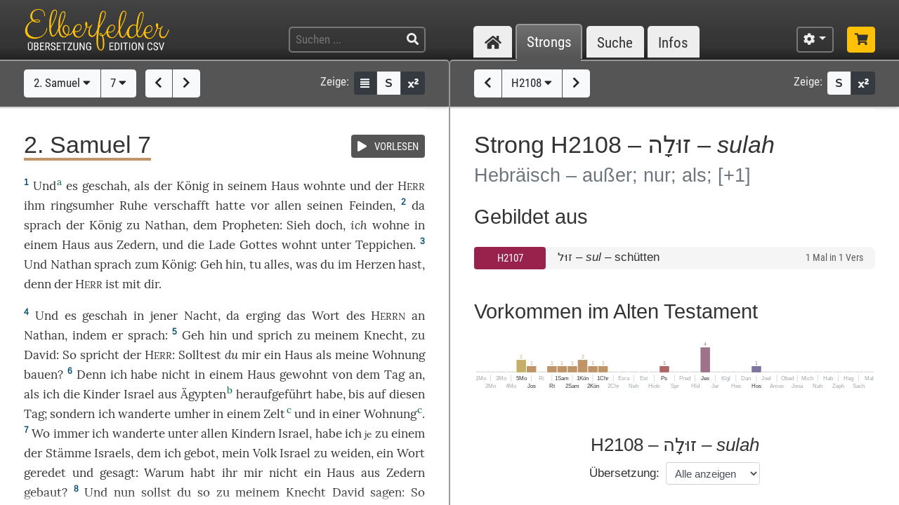

--- FILE ---
content_type: text/html; charset=UTF-8
request_url: https://www.csv-bibel.de/bibel/2-samuel-7/~/strongs/h2108
body_size: 38225
content:
<!DOCTYPE html>
<html
	lang="de"
	class="enable-tooltips enable-shortcuts two-columns landscape zoom-100 bible-show-footnotes scheme-auto"
	data-base-url="https://www.csv-bibel.de/"
	data-default-title="Elberfelder Bibel&uuml;bersetzung Edition CSV"
	data-title-appendix=" :: Elberfelder Bibel&uuml;bersetzung Edition CSV"
	data-settings-cookie-name="LocalSettings_CSV_BIBEL">

<head>

	<meta charset="UTF-8">
	<meta http-equiv="X-UA-Compatible" content="IE=edge">
	<meta name="viewport" content="width=device-width, initial-scale=1, shrink-to-fit=no, maximum-scale=1.0, user-scalable=no">
			<meta name="robots" content="noindex">
	
	<title>2. Samuel 7 ~ H2108 &ndash; זוּלָה &ndash; sulah :: Elberfelder Bibel&uuml;bersetzung Edition CSV</title>

	<meta name="og:site_name" content="Elberfelder Bibel&uuml;bersetzung Edition CSV" />
	<meta name="description" content="Auf dieser Webseite k&ouml;nnen Sie die Bibel vollst&auml;ndig lesen und durchsuchen. Wir verwenden die Elberfelder &Uuml;bersetzung (Edition CSV H&uuml;ckeswagen) &ndash; das ist eine wortgetreue &Uuml;bersetzung der Bibel in verst&auml;ndlicher Sprache. Diese Seite bietet zudem Werkzeuge f&uuml;r Grundtextstudien." />
	<meta name="og:description" content="Auf dieser Webseite k&ouml;nnen Sie die Bibel vollst&auml;ndig lesen und durchsuchen. Wir verwenden die Elberfelder &Uuml;bersetzung (Edition CSV H&uuml;ckeswagen) &ndash; das ist eine wortgetreue &Uuml;bersetzung der Bibel in verst&auml;ndlicher Sprache. Diese Seite bietet zudem Werkzeuge f&uuml;r Grundtextstudien." />
	<meta name="twitter:description" content="Auf dieser Webseite k&ouml;nnen Sie die Bibel vollst&auml;ndig lesen und durchsuchen. Wir verwenden die Elberfelder &Uuml;bersetzung (Edition CSV H&uuml;ckeswagen) &ndash; das ist eine wortgetreue &Uuml;bersetzung der Bibel in verst&auml;ndlicher Sprache. Diese Seite bietet zudem Werkzeuge f&uuml;r Grundtextstudien." />
	<meta name="og:image" content="https://www.csv-bibel.de/img/csv-bibel-420x420.png?v=0fff3e957e" />
	<meta name="twitter:image" content="https://www.csv-bibel.de/img/csv-bibel-420x420.png?v=0fff3e957e" />
	<meta name="og:url" content="https://www.csv-bibel.de/bibel/2-samuel-7/~/strongs/h2108" />
	<meta name="twitter:url" content="https://www.csv-bibel.de/bibel/2-samuel-7/~/strongs/h2108" />
	<meta name="og:title" content="2. Samuel 7 ~ H2108 &ndash; זוּלָה &ndash; sulah :: Elberfelder Bibel&uuml;bersetzung Edition CSV" />
	<meta name="twitter:title" content="2. Samuel 7 ~ H2108 &ndash; זוּלָה &ndash; sulah :: Elberfelder Bibel&uuml;bersetzung Edition CSV" />

	<link rel="apple-touch-icon" sizes="180x180" href="https://www.csv-bibel.de/img/favicons/apple-touch-icon.png?v=0fff3e957e">
<link rel="icon" type="image/png" sizes="32x32" href="https://www.csv-bibel.de/img/favicons/favicon-32x32.png?v=0fff3e957e">
<link rel="icon" type="image/png" sizes="16x16" href="https://www.csv-bibel.de/img/favicons/favicon-16x16.png?v=0fff3e957e">
    <link rel="manifest" href="https://www.csv-bibel.de/site.webmanifest?v=0fff3e957e">
<link rel="mask-icon" href="https://www.csv-bibel.de/img/favicons/safari-pinned-tab.svg?v=0fff3e957e" color="#ffc107">
<link rel="shortcut icon" href="https://www.csv-bibel.de/img/favicons/favicon.ico?v=0fff3e957e">
<meta name="apple-mobile-web-app-title" content="Elberfelder &Uuml;bersetzung Edition CSV">
<meta name="application-name" content="Elberfelder &Uuml;bersetzung Edition CSV">
<meta name="msapplication-TileColor" content="#333333">
<meta name="msapplication-config" content="https://www.csv-bibel.de/img/favicons/browserconfig.xml?v=0fff3e957e">
<meta name="theme-color" content="#333333">
			<script>
			try {
				if (window.matchMedia && window.matchMedia('(prefers-color-scheme: dark)').matches) {
					document.documentElement.className += ' dark';
				}
			} catch (ex) {}
		</script>
	
	<link href="https://www.csv-bibel.de/lib/bootstrap-4.1.3-dist/css/bootstrap.min.css?v=0fff3e957e" rel="stylesheet"><link href="https://www.csv-bibel.de/lib/fontawesome-free-5.2.0-web/css/all.min.css?v=0fff3e957e" rel="stylesheet"><link href="https://www.csv-bibel.de/css/style.css?v=0fff3e957e" rel="stylesheet">
	<base href="https://www.csv-bibel.de/">

</head>

<body>

	<header>
		<div class="column-container">

			<div id="header-elements">

				<div id="logo">
					<a  href="https://www.csv-bibel.de/bibel/2-samuel-7/~/start" data-p-load-element="start"><img src="https://www.csv-bibel.de/img/csv-bibel.png?v=0fff3e957e" /></a>
				</div>

				<div id="header-search-link">
					<a  href="https://www.csv-bibel.de/bibel/2-samuel-7/~/suche" data-p-load-element="suche" class="btn btn-header"><span class="fa fa-search"></span></a>
				</div>

				<div id="header-search">
					<form autocomplete="off" method="post"  action="https://www.csv-bibel.de/bibel/2-samuel-7/~/suche" data-p-load-element="suche" class="ajax-search" data-ajax-target="https://www.csv-bibel.de/ajax/search">
						<input id="header-search-input" type="text" class="ajax-query clear-on-submit" name="q" placeholder="Suchen ..." autocorrect="off" spellcheck="false" />
						<button type="submit"><span class="fa fa-search"></span></button>
					</form>
				</div>

				<nav id="nav-sections">
					<div>
						<div id="nav-sections-current">Bibel</div>
						<ul>
							<li class="p-section-tab" data-p-section="start" data-p-default-element="start" data-shortkey="H"><a href="https://www.csv-bibel.de/bibel/2-samuel-7/~/start"><span class="section-icon fa fa-home"></span><span class="section-label">Start</span></a></li><li class="p-section-tab p-on-panel p-on-panel-1" data-p-section="bibel" data-p-default-element="bibel/2-samuel-7" data-shortkey="B"><a href="https://www.csv-bibel.de/bibel/2-samuel-7/~/strongs/h2108">Bibel</a></li><li class="p-section-tab p-on-panel p-on-panel-2" data-p-section="strongs" data-p-default-element="strongs/h2108" data-shortkey="L"><a href="https://www.csv-bibel.de/bibel/2-samuel-7/~/strongs/h2108">Strongs</a></li><li class="p-section-tab" data-p-section="suche" data-p-default-element="suche" data-shortkey="S"><a href="https://www.csv-bibel.de/bibel/2-samuel-7/~/suche">Suche</a></li><li class="p-section-tab" data-p-section="infos" data-p-default-element="infos/einfuehrung" data-shortkey="I"><a href="https://www.csv-bibel.de/bibel/2-samuel-7/~/infos/einfuehrung">Infos</a></li>						</ul>
					</div>
				</nav>

				<div id="settings" class="dropdown dropdown-manual-close d-inline-block">
					<button type="button" class="btn btn-header dropdown-toggle" data-toggle="dropdown"><span class="fa fa-cog"></span></button>
					<div class="dropdown-menu dropdown-menu-right" role="menu">
						<div class="dropdown-header">Ansicht</div>
						<button type="button" class="dropdown-item dropdown-item-checkbox dropdown-item-close btn-active btn-enable-studyview"><span class="dropdown-icon fa fa-columns"></span> Studienansicht</button>
						<button type="button" class="dropdown-item btn-switch-panels two-columns-visible"><span class="dropdown-icon fa fa-exchange-alt"></span> Ansicht tauschen</button>
						<div class="px-4 py-1">
							<div class="d-flex">
								<div class="flex-grow-1"><span class="dropdown-icon fa fa-font"></span> Schriftgröße</div>
								<div>
									<button type="button" class="btn btn-dark btn-sm btn-zoom-in" data-tooltip="Vergrößern"><span class="fa fa-plus"></span></button>
									<button type="button" class="btn btn-dark btn-sm btn-zoom-out" data-tooltip="Verkleinern"><span class="fa fa-minus"></span></button>
								</div>
							</div>
						</div>
						<div class="px-4 py-1">
							<div class="d-flex">
								<div class="flex-grow-1"><span class="dropdown-icon fa fa-paint-roller"></span> Farben</div>
								<div>
									<button type="button" class="btn btn-dark btn-sm btn-scheme-auto" data-tooltip="Vergrößern">Auto</span></button>
									<button type="button" class="btn btn-light btn-sm btn-scheme-light" data-tooltip="Verkleinern">Hell</span></button>
									<button type="button" class="btn btn-light btn-sm btn-scheme-dark" data-tooltip="Verkleinern">Dunkel</span></button>
								</div>
							</div>
						</div>
						<div class="dropdown-divider"></div>
						<div class="dropdown-header">Bibeltext</div>
						<button type="button" class="dropdown-item dropdown-item-checkbox active btn-bible-show-paragraphs"><span class="dropdown-icon fa fa-align-justify"></span> Blocksatz</button>
						<button type="button" class="dropdown-item dropdown-item-checkbox  btn-bible-show-strongs"><span class="dropdown-icon">S</span> Strong-Nummern</button>
						<button type="button" class="dropdown-item dropdown-item-checkbox active btn-bible-show-footnotes"><span class="dropdown-icon fa fa-superscript"></span> Fußnoten</button>
						<div class="dropdown-divider"></div>
						<div class="dropdown-header">Kopieroptionen</div>
												<div class="d-flex">
							<button type="button" class="w-50 dropdown-item dropdown-item-left dropdown-item-checkbox-inline bible-copy-option active" data-option="references">Bibelstelle</button>
							<button type="button" class="w-50 dropdown-item dropdown-item-right dropdown-item-checkbox-inline bible-copy-option active" data-option="inline-refs">Versnummern</button>
						</div>
						<div class="d-flex">
							<button type="button" class="w-50 dropdown-item dropdown-item-left dropdown-item-checkbox-inline bible-copy-option active" data-option="formattings">Formatierungen</button>
							<button type="button" class="w-50 dropdown-item dropdown-item-right dropdown-item-checkbox-inline bible-copy-option" data-option="footnotes">Fußnoten</button>
						</div>
						<div class="d-flex">
							<button type="button" class="w-50 dropdown-item dropdown-item-left dropdown-item-checkbox-inline bible-copy-option" data-option="strongs">Strong-Nummern</button>
							<button type="button" class="w-50 dropdown-item dropdown-item-right dropdown-item-checkbox-inline bible-copy-option" data-option="extras">Typografie</button>
						</div>
											</div>
				</div>

				<div id="shop-link">
					<a class="btn btn-header-primary" target="_blank" href="https://www.csv-verlag.de/26-bibeln" title="Shop"><span class="fas fa-shopping-cart"></span></a>
				</div>

			</div>

		</div>
	</header><div id="p-panels" data-p-max-panels-count="2" data-p-disable-title-on-single-types="[&quot;Home&quot;]"><div class="p-panel" id="p-panel-1"><div class="p-element has-toolbar" data-p-content-type="BibleChapter" data-p-element-path="bibel/2-samuel-7" data-p-element-title="2. Samuel 7" data-p-previous-path="bibel/2-samuel-6" data-p-next-path="bibel/2-samuel-8"><div class="p-element-toolbar"><div class="p-element-container column-container"><div class="btn-group">
	<button type="button" class="btn btn-light btn-bible-select-book" data-book-no="10" data-chapter-no="7">2. Samuel <span class="fa fa-caret-down"></span></button>
			<button type="button" class="btn btn-light btn-bible-select-chapter" data-book-no="10" data-chapter-no="7">7 <span class="fa fa-caret-down"></span></button>
	</div>
<div class="btn-group">
			<a  href="https://www.csv-bibel.de/bibel/2-samuel-6/~/strongs/h2108" data-p-load-element="bibel/2-samuel-6" class="btn btn-light" data-tooltip="2. Samuel 6"><span class="fa fa-chevron-left"></span></a>
				<a  href="https://www.csv-bibel.de/bibel/2-samuel-8/~/strongs/h2108" data-p-load-element="bibel/2-samuel-8" class="btn btn-light" data-tooltip="2. Samuel 8"><span class="fa fa-chevron-right"></span></a>
	</div>
<div class="toolbar-right d-none d-md-inline-flex">
	<span class="toolbar-label">Zeige:</span>
	<div class="btn-group btn-group-sm">
					<button type="button" class="btn btn-dark btn-bible-show-paragraphs" data-tooltip="Blocksatz"><span class="fa fa-align-justify"></span></button>
				<button type="button" class="btn btn-light btn-bible-show-strongs" data-tooltip="Strong-Nummern anzeigen"><span>S</span></button>
		<button type="button" class="btn btn-dark btn-bible-show-footnotes" data-tooltip="Fußnoten anzeigen"><span class="fa fa-superscript"></span></button>
	</div>
</div>
</div></div><article class="p-element-content zoomable cp-parse"><div class="p-element-container column-container"><span class="mini-player bible-chapter-player" data-class-stopped="btn btn-secondary" data-class-playing="btn btn-success fa-beat"><span class="btn-group btn-group-sm"><button type="button" class="btn btn-secondary"><span class="mini-player-icon fas fa-play"></span> <span class="label">VORLESEN</span></button></span><audio src="https://www.csv-bibel.de/audio/53a9b15455b03703116693e253f908dd.mp3?v=1747122842"></audio></span><h1><span class="book-color-link bible-chapter-h1 bible-chapter-selector" style="border-color: #bf9568"><span class="title-long">2. Samuel 7</span><span class="title-short cp-none">2. Sam 7</span></span></h1><div class="bible-view bible-text bible-book-10"><div class="bible-text-verses">
<p><span class="bible-par cp-none"></span><span class="bible-verse" name="v1"><span class="bible-vno cp-option cp-option-inline-refs cp-ref" data-cp-ref="2. Sam 7">1</span> <span class="bible-verse-text">Und<sup class="footnote cp-option cp-option-footnotes" data-footnote="Siehe &lt;a  href=&quot;https://www.csv-bibel.de/bibel/1-chronika-17/~/strongs/h2108&quot; data-p-load-element=&quot;bibel/1-chronika-17&quot;&gt;1. Chronika 17&lt;/a&gt;.">a</sup> es <a  href="https://www.csv-bibel.de/bibel/2-samuel-7/~/strongs/h1961" class="strong-link strong-H1961 lemma-thgomrg8spg0" data-position="H1961@10007001@1@1">geschah<span class="strong-no cp-option cp-option-strongs cp-sup"> H1961</span></a>, <a  href="https://www.csv-bibel.de/bibel/2-samuel-7/~/strongs/h3588" class="strong-link strong-H3588 lemma-7rlv42vnuv60" data-position="H3588@10007001@1@1">als<span class="strong-no cp-option cp-option-strongs cp-sup"> H3588</span></a> der <a  href="https://www.csv-bibel.de/bibel/2-samuel-7/~/strongs/h4428" class="strong-link strong-H4428 lemma-5ss84aa6ufb0" data-position="H4428@10007001@1@1">König<span class="strong-no cp-option cp-option-strongs cp-sup"> H4428</span></a> in seinem <a  href="https://www.csv-bibel.de/bibel/2-samuel-7/~/strongs/h1004" class="strong-link strong-H1004 lemma-7avluol64e50" data-position="H1004@10007001@1@1">Haus<span class="strong-no cp-option cp-option-strongs cp-sup"> H1004</span></a> <a  href="https://www.csv-bibel.de/bibel/2-samuel-7/~/strongs/h3427" class="strong-link strong-H3427 lemma-npqb8br0n2s0" data-position="H3427@10007001@1@1">wohnte<span class="strong-no cp-option cp-option-strongs cp-sup"> H3427</span></a> und der <a  href="https://www.csv-bibel.de/bibel/2-samuel-7/~/strongs/h3068" class="strong-link strong-H3068 lemma-15p8jljd4fg8" data-position="H3068@10007001@1@1">H<span class="format-herr">ERR</span><span class="strong-no cp-option cp-option-strongs cp-sup"> H3068</span></a> ihm <a  href="https://www.csv-bibel.de/bibel/2-samuel-7/~/strongs/h5439" class="strong-link strong-H5439 lemma-779qfj1sdqh0" data-position="H5439@10007001@1@1">ringsumher<span class="strong-no cp-option cp-option-strongs cp-sup"> H5439</span></a> <a  href="https://www.csv-bibel.de/bibel/2-samuel-7/~/strongs/h5117" class="strong-link strong-H5117 lemma-6p2rgu5ste80" data-position="H5117@10007001@1@1">Ruhe<span class="strong-no cp-option cp-option-strongs cp-sup"> H5117</span></a> verschafft hatte vor <a  href="https://www.csv-bibel.de/bibel/2-samuel-7/~/strongs/h3605" class="strong-link strong-H3605 lemma-6un9d46g4ks0" data-position="H3605@10007001@1@1">allen<span class="strong-no cp-option cp-option-strongs cp-sup"> H3605</span></a> seinen <a  href="https://www.csv-bibel.de/bibel/2-samuel-7/~/strongs/h341" class="strong-link strong-H0341 lemma-15mmvlbursmg" data-position="H0341@10007001@1@1">Feinden<span class="strong-no cp-option cp-option-strongs cp-sup"> H341</span></a>,</span></span> <span class="bible-verse" name="v2"><span class="bible-vno cp-option cp-option-inline-refs cp-ref" data-cp-ref="2. Sam 7">2</span> <span class="bible-verse-text">da <a  href="https://www.csv-bibel.de/bibel/2-samuel-7/~/strongs/h559:1" class="strong-link strong-H0559-1 lemma-ueik4c9lna80" data-position="H0559:1@10007002@1@1">sprach<span class="strong-no cp-option cp-option-strongs cp-sup"> H559:1</span></a> der <a  href="https://www.csv-bibel.de/bibel/2-samuel-7/~/strongs/h4428" class="strong-link strong-H4428 lemma-5ss84aa6ufb0" data-position="H4428@10007002@1@1">König<span class="strong-no cp-option cp-option-strongs cp-sup"> H4428</span></a> <a  href="https://www.csv-bibel.de/bibel/2-samuel-7/~/strongs/h413" class="strong-link strong-H0413 lemma-6t5fmols0kf0" data-position="H0413@10007002@1@1">zu<span class="strong-no cp-option cp-option-strongs cp-sup"> H413</span></a> <a  href="https://www.csv-bibel.de/bibel/2-samuel-7/~/strongs/h5416" class="strong-link strong-H5416 lemma-1aeb41ilgjv8" data-position="H5416@10007002@1@1">Nathan<span class="strong-no cp-option cp-option-strongs cp-sup"> H5416</span></a>, dem <a  href="https://www.csv-bibel.de/bibel/2-samuel-7/~/strongs/h5030" class="strong-link strong-H5030 lemma-29g5gbaokg0g" data-position="H5030@10007002@1@1">Propheten<span class="strong-no cp-option cp-option-strongs cp-sup"> H5030</span></a>: <a  href="https://www.csv-bibel.de/bibel/2-samuel-7/~/strongs/h7200" class="strong-link strong-H7200 lemma-2eno74tmbugg" data-position="H7200@10007002@1@1">Sieh<span class="strong-no cp-option cp-option-strongs cp-sup"> H7200</span></a> <a  href="https://www.csv-bibel.de/bibel/2-samuel-7/~/strongs/h4994" class="strong-link strong-H4994 lemma-2sj03npn2ts0" data-position="H4994@10007002@1@1">doch<span class="strong-no cp-option cp-option-strongs cp-sup"> H4994</span></a>, <i class="cp-option cp-option-formattings cp-unwrap"><a  href="https://www.csv-bibel.de/bibel/2-samuel-7/~/strongs/h595" class="strong-link strong-H0595 lemma-28d5jie1h7k0" data-position="H0595@10007002@1@1">ich<span class="strong-no cp-option cp-option-strongs cp-sup"> H595</span></a></i> <a  href="https://www.csv-bibel.de/bibel/2-samuel-7/~/strongs/h3427" class="strong-link strong-H3427 lemma-npqb8br0n2s0" data-position="H3427@10007002@1@1">wohne<span class="strong-no cp-option cp-option-strongs cp-sup"> H3427</span></a> in einem <a  href="https://www.csv-bibel.de/bibel/2-samuel-7/~/strongs/h1004" class="strong-link strong-H1004 lemma-7avluol64e50" data-position="H1004@10007002@1@1">Haus<span class="strong-no cp-option cp-option-strongs cp-sup"> H1004</span></a> aus <a  href="https://www.csv-bibel.de/bibel/2-samuel-7/~/strongs/h730" class="strong-link strong-H0730 lemma-3f9hthh7k4p0" data-position="H0730@10007002@1@1">Zedern<span class="strong-no cp-option cp-option-strongs cp-sup"> H730</span></a>, und die <a  href="https://www.csv-bibel.de/bibel/2-samuel-7/~/strongs/h727" class="strong-link strong-H0727 lemma-6urj1gn74rj0" data-position="H0727@10007002@1@1">Lade<span class="strong-no cp-option cp-option-strongs cp-sup"> H727</span></a> <a  href="https://www.csv-bibel.de/bibel/2-samuel-7/~/strongs/h430" class="strong-link strong-H0430 lemma-4lkr7a8fm210" data-position="H0430@10007002@1@1">Gottes<span class="strong-no cp-option cp-option-strongs cp-sup"> H430</span></a> <a  href="https://www.csv-bibel.de/bibel/2-samuel-7/~/strongs/h3427" class="strong-link strong-H3427 lemma-npqb8br0n2s0" data-position="H3427@10007002@2@1">wohnt<span class="strong-no cp-option cp-option-strongs cp-sup"> H3427</span></a> <a  href="https://www.csv-bibel.de/bibel/2-samuel-7/~/strongs/h8432" class="strong-link strong-H8432 lemma-5jpejh3n4g10" data-position="H8432@10007002@1@1">unter<span class="strong-no cp-option cp-option-strongs cp-sup"> H8432</span></a> <a  href="https://www.csv-bibel.de/bibel/2-samuel-7/~/strongs/h3407" class="strong-link strong-H3407 lemma-53r52b8mcln0" data-position="H3407@10007002@1@1">Teppichen<span class="strong-no cp-option cp-option-strongs cp-sup"> H3407</span></a>.</span></span> <span class="bible-verse" name="v3"><span class="bible-vno cp-option cp-option-inline-refs cp-ref" data-cp-ref="2. Sam 7">3</span> <span class="bible-verse-text">Und <a  href="https://www.csv-bibel.de/bibel/2-samuel-7/~/strongs/h5416" class="strong-link strong-H5416 lemma-1aeb41ilgjv8" data-position="H5416@10007003@1@1">Nathan<span class="strong-no cp-option cp-option-strongs cp-sup"> H5416</span></a> <a  href="https://www.csv-bibel.de/bibel/2-samuel-7/~/strongs/h559:1" class="strong-link strong-H0559-1 lemma-ueik4c9lna80" data-position="H0559:1@10007003@1@1">sprach<span class="strong-no cp-option cp-option-strongs cp-sup"> H559:1</span></a> <a  href="https://www.csv-bibel.de/bibel/2-samuel-7/~/strongs/h413" class="strong-link strong-H0413 lemma-6t5fmols0kf0" data-position="H0413@10007003@1@1">zum<span class="strong-no cp-option cp-option-strongs cp-sup"> H413</span></a> <a  href="https://www.csv-bibel.de/bibel/2-samuel-7/~/strongs/h4428" class="strong-link strong-H4428 lemma-5ss84aa6ufb0" data-position="H4428@10007003@1@1">König<span class="strong-no cp-option cp-option-strongs cp-sup"> H4428</span></a>: <a  href="https://www.csv-bibel.de/bibel/2-samuel-7/~/strongs/h1980" class="strong-link strong-H1980 lemma-4pivu1t0b790" data-position="H1980@10007003@1@1">Geh<span class="strong-no cp-option cp-option-strongs cp-sup"> H1980</span></a> <a  href="https://www.csv-bibel.de/bibel/2-samuel-7/~/strongs/h1980" class="strong-link strong-H1980 lemma-4pivu1t0b790" data-position="H1980@10007003@-1@1">hin<span class="strong-no cp-option cp-option-strongs cp-sup"> (H1980)</span></a>, <a  href="https://www.csv-bibel.de/bibel/2-samuel-7/~/strongs/h6213" class="strong-link strong-H6213 lemma-5n0qn95r2au0" data-position="H6213@10007003@1@1">tu<span class="strong-no cp-option cp-option-strongs cp-sup"> H6213</span></a> <a  href="https://www.csv-bibel.de/bibel/2-samuel-7/~/strongs/h3605" class="strong-link strong-H3605 lemma-6un9d46g4ks0" data-position="H3605@10007003@1@1">alles<span class="strong-no cp-option cp-option-strongs cp-sup"> H3605</span></a>, <a  href="https://www.csv-bibel.de/bibel/2-samuel-7/~/strongs/h834" class="strong-link strong-H0834 lemma-610dfbpj4es0" data-position="H0834@10007003@1@1">was<span class="strong-no cp-option cp-option-strongs cp-sup"> H834</span></a> du im <a  href="https://www.csv-bibel.de/bibel/2-samuel-7/~/strongs/h3824" class="strong-link strong-H3824 lemma-72j671a0u1i0" data-position="H3824@10007003@1@1">Herzen<span class="strong-no cp-option cp-option-strongs cp-sup"> H3824</span></a> hast, <a  href="https://www.csv-bibel.de/bibel/2-samuel-7/~/strongs/h3588" class="strong-link strong-H3588 lemma-28d14uuth570" data-position="H3588@10007003@1@1">denn<span class="strong-no cp-option cp-option-strongs cp-sup"> H3588</span></a> der <a  href="https://www.csv-bibel.de/bibel/2-samuel-7/~/strongs/h3068" class="strong-link strong-H3068 lemma-15p8jljd4fg8" data-position="H3068@10007003@1@1">H<span class="format-herr">ERR</span><span class="strong-no cp-option cp-option-strongs cp-sup"> H3068</span></a> ist <a  href="https://www.csv-bibel.de/bibel/2-samuel-7/~/strongs/h5973" class="strong-link strong-H5973 lemma-69f5g7amunq0" data-position="H5973@10007003@1@1">mit<span class="strong-no cp-option cp-option-strongs cp-sup"> H5973</span></a> dir.</span></span></p>
<p><span class="bible-par cp-none"></span><span class="bible-verse" name="v4"><span class="bible-vno cp-option cp-option-inline-refs cp-ref" data-cp-ref="2. Sam 7">4</span> <span class="bible-verse-text">Und es <a  href="https://www.csv-bibel.de/bibel/2-samuel-7/~/strongs/h1961" class="strong-link strong-H1961 lemma-thgomrg8spg0" data-position="H1961@10007004@1@1">geschah<span class="strong-no cp-option cp-option-strongs cp-sup"> H1961</span></a> in <a  href="https://www.csv-bibel.de/bibel/2-samuel-7/~/strongs/h1931" class="strong-link strong-H1931 lemma-37ac5484sidg" data-position="H1931@10007004@1@1">jener<span class="strong-no cp-option cp-option-strongs cp-sup"> H1931</span></a> <a  href="https://www.csv-bibel.de/bibel/2-samuel-7/~/strongs/h3915" class="strong-link strong-H3915 lemma-2kjv48adtecg" data-position="H3915@10007004@1@1">Nacht<span class="strong-no cp-option cp-option-strongs cp-sup"> H3915</span></a>, da <a  href="https://www.csv-bibel.de/bibel/2-samuel-7/~/strongs/h1961" class="strong-link strong-H1961 lemma-2i6lb1s8bt2g" data-position="H1961@10007004@2@1">erging<span class="strong-no cp-option cp-option-strongs cp-sup"> H1961</span></a> das <a  href="https://www.csv-bibel.de/bibel/2-samuel-7/~/strongs/h1697" class="strong-link strong-H1697 lemma-514mkak52pj0" data-position="H1697@10007004@1@1">Wort<span class="strong-no cp-option cp-option-strongs cp-sup"> H1697</span></a> des <a  href="https://www.csv-bibel.de/bibel/2-samuel-7/~/strongs/h3068" class="strong-link strong-H3068 lemma-15p8jljd4fg8" data-position="H3068@10007004@1@1">H<span class="format-herr">ERRN</span><span class="strong-no cp-option cp-option-strongs cp-sup"> H3068</span></a> <a  href="https://www.csv-bibel.de/bibel/2-samuel-7/~/strongs/h413" class="strong-link strong-H0413 lemma-6pjnrkb6k580" data-position="H0413@10007004@1@1">an<span class="strong-no cp-option cp-option-strongs cp-sup"> H413</span></a> <a  href="https://www.csv-bibel.de/bibel/2-samuel-7/~/strongs/h5416" class="strong-link strong-H5416 lemma-1aeb41ilgjv8" data-position="H5416@10007004@1@1">Nathan<span class="strong-no cp-option cp-option-strongs cp-sup"> H5416</span></a>, indem er <a  href="https://www.csv-bibel.de/bibel/2-samuel-7/~/strongs/h559:1" class="strong-link strong-H0559-1 lemma-ueik4c9lna80" data-position="H0559:1@10007004@1@1">sprach<span class="strong-no cp-option cp-option-strongs cp-sup"> H559:1</span></a>:</span></span> <span class="bible-verse" name="v5"><span class="bible-vno cp-option cp-option-inline-refs cp-ref" data-cp-ref="2. Sam 7">5</span> <span class="bible-verse-text"><a  href="https://www.csv-bibel.de/bibel/2-samuel-7/~/strongs/h1980" class="strong-link strong-H1980 lemma-4pivu1t0b790" data-position="H1980@10007005@1@1">Geh<span class="strong-no cp-option cp-option-strongs cp-sup"> H1980</span></a> <a  href="https://www.csv-bibel.de/bibel/2-samuel-7/~/strongs/h1980" class="strong-link strong-H1980 lemma-4pivu1t0b790" data-position="H1980@10007005@-1@1">hin<span class="strong-no cp-option cp-option-strongs cp-sup"> (H1980)</span></a> und <a  href="https://www.csv-bibel.de/bibel/2-samuel-7/~/strongs/h559:1" class="strong-link strong-H0559-1 lemma-ueik4c9lna80" data-position="H0559:1@10007005@1@1">sprich<span class="strong-no cp-option cp-option-strongs cp-sup"> H559:1</span></a> <a  href="https://www.csv-bibel.de/bibel/2-samuel-7/~/strongs/h413" class="strong-link strong-H0413 lemma-6t5fmols0kf0" data-position="H0413@10007005@1@1">zu<span class="strong-no cp-option cp-option-strongs cp-sup"> H413</span></a> meinem <a  href="https://www.csv-bibel.de/bibel/2-samuel-7/~/strongs/h5650" class="strong-link strong-H5650 lemma-5gkdkfhelfo0" data-position="H5650@10007005@1@1">Knecht<span class="strong-no cp-option cp-option-strongs cp-sup"> H5650</span></a>, <a  href="https://www.csv-bibel.de/bibel/2-samuel-7/~/strongs/h413" class="strong-link strong-H0413 lemma-6t5fmols0kf0" data-position="H0413@10007005@2@1">zu<span class="strong-no cp-option cp-option-strongs cp-sup"> H413</span></a> <a  href="https://www.csv-bibel.de/bibel/2-samuel-7/~/strongs/h1732" class="strong-link strong-H1732 lemma-f15nrjoq7ne0" data-position="H1732@10007005@1@1">David<span class="strong-no cp-option cp-option-strongs cp-sup"> H1732</span></a>: <a  href="https://www.csv-bibel.de/bibel/2-samuel-7/~/strongs/h3541" class="strong-link strong-H3541 lemma-4nqb3mgvor40" data-position="H3541@10007005@1@1">So<span class="strong-no cp-option cp-option-strongs cp-sup"> H3541</span></a> <a  href="https://www.csv-bibel.de/bibel/2-samuel-7/~/strongs/h559:1" class="strong-link strong-H0559-1 lemma-ueik4c9lna80" data-position="H0559:1@10007005@2@1">spricht<span class="strong-no cp-option cp-option-strongs cp-sup"> H559:1</span></a> der <a  href="https://www.csv-bibel.de/bibel/2-samuel-7/~/strongs/h3068" class="strong-link strong-H3068 lemma-15p8jljd4fg8" data-position="H3068@10007005@1@1">H<span class="format-herr">ERR</span><span class="strong-no cp-option cp-option-strongs cp-sup"> H3068</span></a>: Solltest <i class="cp-option cp-option-formattings cp-unwrap">du</i> mir ein <a  href="https://www.csv-bibel.de/bibel/2-samuel-7/~/strongs/h1004" class="strong-link strong-H1004 lemma-7avluol64e50" data-position="H1004@10007005@1@1">Haus<span class="strong-no cp-option cp-option-strongs cp-sup"> H1004</span></a> als meine <a  href="https://www.csv-bibel.de/bibel/2-samuel-7/~/strongs/h3427" class="strong-link strong-H3427 lemma-2n9dbv6orlmg" data-position="H3427@10007005@1@1">Wohnung<span class="strong-no cp-option cp-option-strongs cp-sup"> H3427</span></a> <a  href="https://www.csv-bibel.de/bibel/2-samuel-7/~/strongs/h1129" class="strong-link strong-H1129 lemma-5t69tvtme1k0" data-position="H1129@10007005@1@1">bauen<span class="strong-no cp-option cp-option-strongs cp-sup"> H1129</span></a>?</span></span> <span class="bible-verse" name="v6"><span class="bible-vno cp-option cp-option-inline-refs cp-ref" data-cp-ref="2. Sam 7">6</span> <span class="bible-verse-text"><a  href="https://www.csv-bibel.de/bibel/2-samuel-7/~/strongs/h3588" class="strong-link strong-H3588 lemma-28d14uuth570" data-position="H3588@10007006@1@1">Denn<span class="strong-no cp-option cp-option-strongs cp-sup"> H3588</span></a> ich habe <a  href="https://www.csv-bibel.de/bibel/2-samuel-7/~/strongs/h3808" class="strong-link strong-H3808 lemma-3ssh3bb4ui50" data-position="H3808@10007006@1@1">nicht<span class="strong-no cp-option cp-option-strongs cp-sup"> H3808</span></a> in einem <a  href="https://www.csv-bibel.de/bibel/2-samuel-7/~/strongs/h1004" class="strong-link strong-H1004 lemma-7avluol64e50" data-position="H1004@10007006@1@1">Haus<span class="strong-no cp-option cp-option-strongs cp-sup"> H1004</span></a> <a  href="https://www.csv-bibel.de/bibel/2-samuel-7/~/strongs/h3427" class="strong-link strong-H3427 lemma-npqb8br0n2s0" data-position="H3427@10007006@1@1">gewohnt<span class="strong-no cp-option cp-option-strongs cp-sup"> H3427</span></a> von dem <a  href="https://www.csv-bibel.de/bibel/2-samuel-7/~/strongs/h3117" class="strong-link strong-H3117 lemma-4dhfko57ndo0" data-position="H3117@10007006@1@1">Tag<span class="strong-no cp-option cp-option-strongs cp-sup"> H3117</span></a> an, als ich die <a  href="https://www.csv-bibel.de/bibel/2-samuel-7/~/strongs/h1121" class="strong-link strong-H1121 lemma-3qv26a6of22g" data-position="H1121@10007006@1@1">Kinder<span class="strong-no cp-option cp-option-strongs cp-sup"> H1121</span></a> <a  href="https://www.csv-bibel.de/bibel/2-samuel-7/~/strongs/h3478" class="strong-link strong-H3478 lemma-1qfurci8bu7g" data-position="H3478@10007006@1@1">Israel<span class="strong-no cp-option cp-option-strongs cp-sup"> H3478</span></a> aus <a  href="https://www.csv-bibel.de/bibel/2-samuel-7/~/strongs/h4714" class="strong-link strong-H4714 lemma-7qfdi3ln7090" data-position="H4714@10007006@1@1">Ägypten<span class="strong-no cp-option cp-option-strongs cp-sup"> H4714</span></a><sup class="footnote cp-option cp-option-footnotes" data-footnote="Hebr. Mizraim (so auch sp&auml;ter).">b</sup> <a  href="https://www.csv-bibel.de/bibel/2-samuel-7/~/strongs/h5927" class="strong-link strong-H5927 lemma-1mn22cbfju6g" data-position="H5927@10007006@1@1">heraufgeführt<span class="strong-no cp-option cp-option-strongs cp-sup"> H5927</span></a> habe, <a  href="https://www.csv-bibel.de/bibel/2-samuel-7/~/strongs/h5704" class="strong-link strong-H5704 lemma-657h155q49a0" data-position="H5704@10007006@1@1">bis<span class="strong-no cp-option cp-option-strongs cp-sup"> H5704</span></a> auf <a  href="https://www.csv-bibel.de/bibel/2-samuel-7/~/strongs/h2088" class="strong-link strong-H2088 lemma-2kp7u1qc1au0" data-position="H2088@10007006@1@1">diesen<span class="strong-no cp-option cp-option-strongs cp-sup"> H2088</span></a> <a  href="https://www.csv-bibel.de/bibel/2-samuel-7/~/strongs/h3117" class="strong-link strong-H3117 lemma-4dhfko57ndo0" data-position="H3117@10007006@2@1">Tag<span class="strong-no cp-option cp-option-strongs cp-sup"> H3117</span></a>; sondern ich <a  href="https://www.csv-bibel.de/bibel/2-samuel-7/~/strongs/h1980" class="strong-link strong-H1980 lemma-5vf4bfe9jb70" data-position="H1980@10007006@1@1">wanderte<span class="strong-no cp-option cp-option-strongs cp-sup"> H1980</span></a> <a  href="https://www.csv-bibel.de/bibel/2-samuel-7/~/strongs/h1980" class="strong-link strong-H1980 lemma-5vf4bfe9jb70" data-position="H1980@10007006@-1@1">umher<span class="strong-no cp-option cp-option-strongs cp-sup"> (H1980)</span></a> in einem <a  href="https://www.csv-bibel.de/bibel/2-samuel-7/~/strongs/h168" class="strong-link strong-H0168 lemma-1i432sqkm8v8" data-position="H0168@10007006@1@1">Zelt<span class="strong-no cp-option cp-option-strongs cp-sup"> H168</span></a><sup class="footnote cp-option cp-option-footnotes" data-footnote="Dasselbe Wort wie &lt;a  href=&quot;https://www.csv-bibel.de/bibel/2-mose-26/~/strongs/h2108#v7&quot; data-p-load-element=&quot;bibel/2-mose-26#v7&quot;&gt;2. Mose 26,7&lt;/a&gt; usw.">c</sup> und in einer <a  href="https://www.csv-bibel.de/bibel/2-samuel-7/~/strongs/h4908" class="strong-link strong-H4908 lemma-2n9dbv6orlmg" data-position="H4908@10007006@1@1">Wohnung<span class="strong-no cp-option cp-option-strongs cp-sup"> H4908</span></a><sup class="footnote cp-option cp-option-footnotes" data-footnote="Dasselbe Wort wie &lt;a  href=&quot;https://www.csv-bibel.de/bibel/2-mose-26/~/strongs/h2108#v7&quot; data-p-load-element=&quot;bibel/2-mose-26#v7&quot;&gt;2. Mose 26,7&lt;/a&gt; usw.">c</sup>.</span></span> <span class="bible-verse" name="v7"><span class="bible-vno cp-option cp-option-inline-refs cp-ref" data-cp-ref="2. Sam 7">7</span> <span class="bible-verse-text"><a  href="https://www.csv-bibel.de/bibel/2-samuel-7/~/strongs/h834-h3605" class="strong-link strong-H0834 strong-H3605 lemma-17oantod2gt0" data-position="H0834+H3605@10007007@1@1">Wo<span class="strong-no cp-option cp-option-strongs cp-sup"> H834+H3605</span></a> <a  href="https://www.csv-bibel.de/bibel/2-samuel-7/~/strongs/h834-h3605" class="strong-link strong-H0834 strong-H3605 lemma-17oantod2gt0" data-position="H0834+H3605@10007007@-1@1">immer<span class="strong-no cp-option cp-option-strongs cp-sup"> (H834+H3605)</span></a> ich <a  href="https://www.csv-bibel.de/bibel/2-samuel-7/~/strongs/h1980" class="strong-link strong-H1980 lemma-65qaitqdj730" data-position="H1980@10007007@1@1">wanderte<span class="strong-no cp-option cp-option-strongs cp-sup"> H1980</span></a> unter <a  href="https://www.csv-bibel.de/bibel/2-samuel-7/~/strongs/h3605" class="strong-link strong-H3605 lemma-6un9d46g4ks0" data-position="H3605@10007007@1@1">allen<span class="strong-no cp-option cp-option-strongs cp-sup"> H3605</span></a> <a  href="https://www.csv-bibel.de/bibel/2-samuel-7/~/strongs/h1121" class="strong-link strong-H1121 lemma-3qv26a6of22g" data-position="H1121@10007007@1@1">Kindern<span class="strong-no cp-option cp-option-strongs cp-sup"> H1121</span></a> <a  href="https://www.csv-bibel.de/bibel/2-samuel-7/~/strongs/h3478" class="strong-link strong-H3478 lemma-1qfurci8bu7g" data-position="H3478@10007007@1@1">Israel<span class="strong-no cp-option cp-option-strongs cp-sup"> H3478</span></a>, habe ich <small class="cp-option cp-option-formattings cp-unwrap">je</small> <a  href="https://www.csv-bibel.de/bibel/2-samuel-7/~/strongs/h854" class="strong-link strong-H0854 lemma-6t5fmols0kf0" data-position="H0854@10007007@1@1">zu<span class="strong-no cp-option cp-option-strongs cp-sup"> H854</span></a> <a  href="https://www.csv-bibel.de/bibel/2-samuel-7/~/strongs/h259" class="strong-link strong-H0259 lemma-56kaidanbps0" data-position="H0259@10007007@1@1">einem<span class="strong-no cp-option cp-option-strongs cp-sup"> H259</span></a> der <a  href="https://www.csv-bibel.de/bibel/2-samuel-7/~/strongs/h7626" class="strong-link strong-H7626 lemma-36a5vp9ar8k0" data-position="H7626@10007007@1@1">Stämme<span class="strong-no cp-option cp-option-strongs cp-sup"> H7626</span></a> <a  href="https://www.csv-bibel.de/bibel/2-samuel-7/~/strongs/h3478" class="strong-link strong-H3478 lemma-1qfurci8bu7g" data-position="H3478@10007007@2@1">Israels<span class="strong-no cp-option cp-option-strongs cp-sup"> H3478</span></a>, <a  href="https://www.csv-bibel.de/bibel/2-samuel-7/~/strongs/h834" class="strong-link strong-H0834 lemma-3pv6c38f2a3g" data-position="H0834@10007007@1@1">dem<span class="strong-no cp-option cp-option-strongs cp-sup"> H834</span></a> ich <a  href="https://www.csv-bibel.de/bibel/2-samuel-7/~/strongs/h6680" class="strong-link strong-H6680 lemma-4uc8f1vv4m50" data-position="H6680@10007007@1@1">gebot<span class="strong-no cp-option cp-option-strongs cp-sup"> H6680</span></a>, mein <a  href="https://www.csv-bibel.de/bibel/2-samuel-7/~/strongs/h5971" class="strong-link strong-H5971 lemma-8lr352l65100" data-position="H5971@10007007@1@1">Volk<span class="strong-no cp-option cp-option-strongs cp-sup"> H5971</span></a> <a  href="https://www.csv-bibel.de/bibel/2-samuel-7/~/strongs/h3478" class="strong-link strong-H3478 lemma-1qfurci8bu7g" data-position="H3478@10007007@3@1">Israel<span class="strong-no cp-option cp-option-strongs cp-sup"> H3478</span></a> zu <a  href="https://www.csv-bibel.de/bibel/2-samuel-7/~/strongs/h7462:1" class="strong-link strong-H7462-1 lemma-2267h8es6po0" data-position="H7462:1@10007007@1@1">weiden<span class="strong-no cp-option cp-option-strongs cp-sup"> H7462:1</span></a>, ein <a  href="https://www.csv-bibel.de/bibel/2-samuel-7/~/strongs/h1697" class="strong-link strong-H1697 lemma-514mkak52pj0" data-position="H1697@10007007@1@1">Wort<span class="strong-no cp-option cp-option-strongs cp-sup"> H1697</span></a> <a  href="https://www.csv-bibel.de/bibel/2-samuel-7/~/strongs/h1696" class="strong-link strong-H1696 lemma-5q5uqpqurb70" data-position="H1696@10007007@1@1">geredet<span class="strong-no cp-option cp-option-strongs cp-sup"> H1696</span></a> und <a  href="https://www.csv-bibel.de/bibel/2-samuel-7/~/strongs/h559:1" class="strong-link strong-H0559-1 lemma-3b5nn9ammiig" data-position="H0559:1@10007007@1@1">gesagt<span class="strong-no cp-option cp-option-strongs cp-sup"> H559:1</span></a>: <a  href="https://www.csv-bibel.de/bibel/2-samuel-7/~/strongs/h4100" class="strong-link strong-H4100 lemma-1fn03qi9kkcg" data-position="H4100@10007007@1@1">Warum<span class="strong-no cp-option cp-option-strongs cp-sup"> H4100</span></a> habt ihr mir <a  href="https://www.csv-bibel.de/bibel/2-samuel-7/~/strongs/h3808" class="strong-link strong-H3808 lemma-3ssh3bb4ui50" data-position="H3808@10007007@1@1">nicht<span class="strong-no cp-option cp-option-strongs cp-sup"> H3808</span></a> ein <a  href="https://www.csv-bibel.de/bibel/2-samuel-7/~/strongs/h1004" class="strong-link strong-H1004 lemma-7avluol64e50" data-position="H1004@10007007@1@1">Haus<span class="strong-no cp-option cp-option-strongs cp-sup"> H1004</span></a> aus <a  href="https://www.csv-bibel.de/bibel/2-samuel-7/~/strongs/h730" class="strong-link strong-H0730 lemma-3f9hthh7k4p0" data-position="H0730@10007007@1@1">Zedern<span class="strong-no cp-option cp-option-strongs cp-sup"> H730</span></a> <a  href="https://www.csv-bibel.de/bibel/2-samuel-7/~/strongs/h1129" class="strong-link strong-H1129 lemma-5t69tvtme1k0" data-position="H1129@10007007@1@1">gebaut<span class="strong-no cp-option cp-option-strongs cp-sup"> H1129</span></a>?</span></span> <span class="bible-verse" name="v8"><span class="bible-vno cp-option cp-option-inline-refs cp-ref" data-cp-ref="2. Sam 7">8</span> <span class="bible-verse-text">Und <a  href="https://www.csv-bibel.de/bibel/2-samuel-7/~/strongs/h6258" class="strong-link strong-H6258 lemma-6drm73k1abv0" data-position="H6258@10007008@1@1">nun<span class="strong-no cp-option cp-option-strongs cp-sup"> H6258</span></a> sollst du <a  href="https://www.csv-bibel.de/bibel/2-samuel-7/~/strongs/h3541" class="strong-link strong-H3541 lemma-4nqb3mgvor40" data-position="H3541@10007008@1@1">so<span class="strong-no cp-option cp-option-strongs cp-sup"> H3541</span></a> zu meinem <a  href="https://www.csv-bibel.de/bibel/2-samuel-7/~/strongs/h5650" class="strong-link strong-H5650 lemma-5gkdkfhelfo0" data-position="H5650@10007008@1@1">Knecht<span class="strong-no cp-option cp-option-strongs cp-sup"> H5650</span></a> <a  href="https://www.csv-bibel.de/bibel/2-samuel-7/~/strongs/h1732" class="strong-link strong-H1732 lemma-f15nrjoq7ne0" data-position="H1732@10007008@1@1">David<span class="strong-no cp-option cp-option-strongs cp-sup"> H1732</span></a> <a  href="https://www.csv-bibel.de/bibel/2-samuel-7/~/strongs/h559:1" class="strong-link strong-H0559-1 lemma-3b5nn9ammiig" data-position="H0559:1@10007008@1@1">sagen<span class="strong-no cp-option cp-option-strongs cp-sup"> H559:1</span></a>: <a  href="https://www.csv-bibel.de/bibel/2-samuel-7/~/strongs/h3541" class="strong-link strong-H3541 lemma-4nqb3mgvor40" data-position="H3541@10007008@2@1">So<span class="strong-no cp-option cp-option-strongs cp-sup"> H3541</span></a> <a  href="https://www.csv-bibel.de/bibel/2-samuel-7/~/strongs/h559:1" class="strong-link strong-H0559-1 lemma-ueik4c9lna80" data-position="H0559:1@10007008@2@1">spricht<span class="strong-no cp-option cp-option-strongs cp-sup"> H559:1</span></a> der <a  href="https://www.csv-bibel.de/bibel/2-samuel-7/~/strongs/h3068" class="strong-link strong-H3068 lemma-15p8jljd4fg8" data-position="H3068@10007008@1@1">H<span class="format-herr">ERR</span><span class="strong-no cp-option cp-option-strongs cp-sup"> H3068</span></a> der <a  href="https://www.csv-bibel.de/bibel/2-samuel-7/~/strongs/h6635" class="strong-link strong-H6635 lemma-2a9sjq3u2dkg" data-position="H6635@10007008@1@1">Heerscharen<span class="strong-no cp-option cp-option-strongs cp-sup"> H6635</span></a>: <i class="cp-option cp-option-formattings cp-unwrap"><a  href="https://www.csv-bibel.de/bibel/2-samuel-7/~/strongs/h589" class="strong-link strong-H0589 lemma-28d5jie1h7k0" data-position="H0589@10007008@1@1">Ich<span class="strong-no cp-option cp-option-strongs cp-sup"> H589</span></a></i> habe dich <a  href="https://www.csv-bibel.de/bibel/2-samuel-7/~/strongs/h4480" class="strong-link strong-H4480 lemma-4veu12okaq70" data-position="H4480@10007008@1@1">von<span class="strong-no cp-option cp-option-strongs cp-sup"> H4480</span></a> der <a  href="https://www.csv-bibel.de/bibel/2-samuel-7/~/strongs/h5116" class="strong-link strong-H5116 lemma-3vv9ic8j2n00" data-position="H5116@10007008@1@1">Weide<span class="strong-no cp-option cp-option-strongs cp-sup"> H5116</span></a> <a  href="https://www.csv-bibel.de/bibel/2-samuel-7/~/strongs/h3947" class="strong-link strong-H3947 lemma-6v8p1aeo83h0" data-position="H3947@10007008@1@1">genommen<span class="strong-no cp-option cp-option-strongs cp-sup"> H3947</span></a>, <a  href="https://www.csv-bibel.de/bibel/2-samuel-7/~/strongs/h310" class="strong-link strong-H0310 lemma-o31b09gj8eo0" data-position="H0310@10007008@1@1">hinter<span class="strong-no cp-option cp-option-strongs cp-sup"> H310</span></a> dem <a  href="https://www.csv-bibel.de/bibel/2-samuel-7/~/strongs/h6629" class="strong-link strong-H6629 lemma-36p9fo6v3agg" data-position="H6629@10007008@1@1">Kleinvieh<span class="strong-no cp-option cp-option-strongs cp-sup"> H6629</span></a> <a  href="https://www.csv-bibel.de/bibel/2-samuel-7/~/strongs/h310" class="strong-link strong-H0310 lemma-o31b09gj8eo0" data-position="H0310@10007008@-1@1">weg<span class="strong-no cp-option cp-option-strongs cp-sup"> (H310)</span></a>, damit du <a  href="https://www.csv-bibel.de/bibel/2-samuel-7/~/strongs/h5057" class="strong-link strong-H5057 lemma-1hgfa5lalq28" data-position="H5057@10007008@1@1">Fürst<span class="strong-no cp-option cp-option-strongs cp-sup"> H5057</span></a> <a  href="https://www.csv-bibel.de/bibel/2-samuel-7/~/strongs/h1961" class="strong-link strong-H1961 lemma-2ki8dj3otfc0" data-position="H1961@10007008@1@1">sein<span class="strong-no cp-option cp-option-strongs cp-sup"> H1961</span></a> solltest <a  href="https://www.csv-bibel.de/bibel/2-samuel-7/~/strongs/h5921" class="strong-link strong-H5921 lemma-7crgi1mkk7v0" data-position="H5921@10007008@1@1">über<span class="strong-no cp-option cp-option-strongs cp-sup"> H5921</span></a> mein <a  href="https://www.csv-bibel.de/bibel/2-samuel-7/~/strongs/h5971" class="strong-link strong-H5971 lemma-8lr352l65100" data-position="H5971@10007008@1@1">Volk<span class="strong-no cp-option cp-option-strongs cp-sup"> H5971</span></a>, <a  href="https://www.csv-bibel.de/bibel/2-samuel-7/~/strongs/h5921" class="strong-link strong-H5921 lemma-7crgi1mkk7v0" data-position="H5921@10007008@2@1">über<span class="strong-no cp-option cp-option-strongs cp-sup"> H5921</span></a> <a  href="https://www.csv-bibel.de/bibel/2-samuel-7/~/strongs/h3478" class="strong-link strong-H3478 lemma-1qfurci8bu7g" data-position="H3478@10007008@1@1">Israel<span class="strong-no cp-option cp-option-strongs cp-sup"> H3478</span></a>;</span></span> <span class="bible-verse" name="v9"><span class="bible-vno cp-option cp-option-inline-refs cp-ref" data-cp-ref="2. Sam 7">9</span> <span class="bible-verse-text">und ich bin <a  href="https://www.csv-bibel.de/bibel/2-samuel-7/~/strongs/h5973" class="strong-link strong-H5973 lemma-69f5g7amunq0" data-position="H5973@10007009@1@1">mit<span class="strong-no cp-option cp-option-strongs cp-sup"> H5973</span></a> dir <a  href="https://www.csv-bibel.de/bibel/2-samuel-7/~/strongs/h1961" class="strong-link strong-H1961 lemma-2ki8dj3otfc0" data-position="H1961@10007009@1@1">gewesen<span class="strong-no cp-option cp-option-strongs cp-sup"> H1961</span></a> <a  href="https://www.csv-bibel.de/bibel/2-samuel-7/~/strongs/h834-h3605" class="strong-link strong-H0834 strong-H3605 lemma-4fg3c6anplk0" data-position="H0834+H3605@10007009@1@1">überall<span class="strong-no cp-option cp-option-strongs cp-sup"> H834+H3605</span></a>, <a  href="https://www.csv-bibel.de/bibel/2-samuel-7/~/strongs/h834-h3605" class="strong-link strong-H0834 strong-H3605 lemma-4fg3c6anplk0" data-position="H0834+H3605@10007009@-1@1">wohin<span class="strong-no cp-option cp-option-strongs cp-sup"> (H834+H3605)</span></a> du <a  href="https://www.csv-bibel.de/bibel/2-samuel-7/~/strongs/h1980" class="strong-link strong-H1980 lemma-3mr8m6tppim0" data-position="H1980@10007009@1@1">gezogen<span class="strong-no cp-option cp-option-strongs cp-sup"> H1980</span></a> bist, und habe <a  href="https://www.csv-bibel.de/bibel/2-samuel-7/~/strongs/h3605" class="strong-link strong-H3605 lemma-6un9d46g4ks0" data-position="H3605@10007009@1@1">alle<span class="strong-no cp-option cp-option-strongs cp-sup"> H3605</span></a> deine <a  href="https://www.csv-bibel.de/bibel/2-samuel-7/~/strongs/h341" class="strong-link strong-H0341 lemma-15mmvlbursmg" data-position="H0341@10007009@1@1">Feinde<span class="strong-no cp-option cp-option-strongs cp-sup"> H341</span></a> <a  href="https://www.csv-bibel.de/bibel/2-samuel-7/~/strongs/h6440" class="strong-link strong-H6440 lemma-341trsa0c11g" data-position="H6440@10007009@1@1">vor<span class="strong-no cp-option cp-option-strongs cp-sup"> H6440</span></a> dir <a  href="https://www.csv-bibel.de/bibel/2-samuel-7/~/strongs/h3772" class="strong-link strong-H3772 lemma-4qnmi3c5c930" data-position="H3772@10007009@1@1">ausgerottet<span class="strong-no cp-option cp-option-strongs cp-sup"> H3772</span></a>; und ich habe dir einen <a  href="https://www.csv-bibel.de/bibel/2-samuel-7/~/strongs/h1419" class="strong-link strong-H1419 lemma-cehn65bi3lq0" data-position="H1419@10007009@1@1">großen<span class="strong-no cp-option cp-option-strongs cp-sup"> H1419</span></a> <a  href="https://www.csv-bibel.de/bibel/2-samuel-7/~/strongs/h8034" class="strong-link strong-H8034 lemma-a2nqccado7g0" data-position="H8034@10007009@1@1">Namen<span class="strong-no cp-option cp-option-strongs cp-sup"> H8034</span></a> <a  href="https://www.csv-bibel.de/bibel/2-samuel-7/~/strongs/h6213" class="strong-link strong-H6213 lemma-3cbpijeatisg" data-position="H6213@10007009@1@1">gemacht<span class="strong-no cp-option cp-option-strongs cp-sup"> H6213</span></a><sup class="footnote cp-option cp-option-footnotes" data-footnote="O. und ich werde dir &hellip; machen.">d</sup>, gleich dem <a  href="https://www.csv-bibel.de/bibel/2-samuel-7/~/strongs/h8034" class="strong-link strong-H8034 lemma-a2nqccado7g0" data-position="H8034@10007009@2@1">Namen<span class="strong-no cp-option cp-option-strongs cp-sup"> H8034</span></a> der <a  href="https://www.csv-bibel.de/bibel/2-samuel-7/~/strongs/h1419" class="strong-link strong-H1419 lemma-cehn65bi3lq0" data-position="H1419@10007009@2@1">Großen<span class="strong-no cp-option cp-option-strongs cp-sup"> H1419</span></a>, <a  href="https://www.csv-bibel.de/bibel/2-samuel-7/~/strongs/h834" class="strong-link strong-H0834 lemma-3pv6c38f2a3g" data-position="H0834@10007009@1@1">die<span class="strong-no cp-option cp-option-strongs cp-sup"> H834</span></a> auf der <a  href="https://www.csv-bibel.de/bibel/2-samuel-7/~/strongs/h776" class="strong-link strong-H0776 lemma-42cespgob4v0" data-position="H0776@10007009@1@1">Erde<span class="strong-no cp-option cp-option-strongs cp-sup"> H776</span></a> sind.</span></span> <span class="bible-verse" name="v10"><span class="bible-vno cp-option cp-option-inline-refs cp-ref" data-cp-ref="2. Sam 7">10</span> <span class="bible-verse-text">Und ich werde einen <a  href="https://www.csv-bibel.de/bibel/2-samuel-7/~/strongs/h4725" class="strong-link strong-H4725 lemma-670leqsb9dq0" data-position="H4725@10007010@1@1">Ort<span class="strong-no cp-option cp-option-strongs cp-sup"> H4725</span></a> <a  href="https://www.csv-bibel.de/bibel/2-samuel-7/~/strongs/h7760" class="strong-link strong-H7760 lemma-35q85pgegoi0" data-position="H7760@10007010@1@1">setzen<span class="strong-no cp-option cp-option-strongs cp-sup"> H7760</span></a> für mein <a  href="https://www.csv-bibel.de/bibel/2-samuel-7/~/strongs/h5971" class="strong-link strong-H5971 lemma-8lr352l65100" data-position="H5971@10007010@1@1">Volk<span class="strong-no cp-option cp-option-strongs cp-sup"> H5971</span></a>, für <a  href="https://www.csv-bibel.de/bibel/2-samuel-7/~/strongs/h3478" class="strong-link strong-H3478 lemma-1qfurci8bu7g" data-position="H3478@10007010@1@1">Israel<span class="strong-no cp-option cp-option-strongs cp-sup"> H3478</span></a>, und werde es <a  href="https://www.csv-bibel.de/bibel/2-samuel-7/~/strongs/h5193" class="strong-link strong-H5193 lemma-32icv1a31bd0" data-position="H5193@10007010@1@1">pflanzen<span class="strong-no cp-option cp-option-strongs cp-sup"> H5193</span></a>, <a  href="https://www.csv-bibel.de/bibel/2-samuel-7/~/strongs/h3588" class="strong-link strong-H3588 lemma-51drfht8hoc0" data-position="H3588@10007010@1@1">dass<span class="strong-no cp-option cp-option-strongs cp-sup"> H3588</span></a> es an seiner <a  href="https://www.csv-bibel.de/bibel/2-samuel-7/~/strongs/h8478" class="strong-link strong-H8478 lemma-27rjocn8pfp0" data-position="H8478@10007010@1@1">Stätte<span class="strong-no cp-option cp-option-strongs cp-sup"> H8478</span></a> <a  href="https://www.csv-bibel.de/bibel/2-samuel-7/~/strongs/h7931" class="strong-link strong-H7931 lemma-npqb8br0n2s0" data-position="H7931@10007010@1@1">wohne<span class="strong-no cp-option cp-option-strongs cp-sup"> H7931</span></a> und <a  href="https://www.csv-bibel.de/bibel/2-samuel-7/~/strongs/h3808" class="strong-link strong-H3808 lemma-3ssh3bb4ui50" data-position="H3808@10007010@1@1">nicht<span class="strong-no cp-option cp-option-strongs cp-sup"> H3808</span></a> <a  href="https://www.csv-bibel.de/bibel/2-samuel-7/~/strongs/h5750" class="strong-link strong-H5750 lemma-2d78da309l60" data-position="H5750@10007010@1@1">mehr<span class="strong-no cp-option cp-option-strongs cp-sup"> H5750</span></a> <a  href="https://www.csv-bibel.de/bibel/2-samuel-7/~/strongs/h7264" class="strong-link strong-H7264 lemma-c5i55hijpsi0" data-position="H7264@10007010@1@1">beunruhigt<span class="strong-no cp-option cp-option-strongs cp-sup"> H7264</span></a> werde, und die <a  href="https://www.csv-bibel.de/bibel/2-samuel-7/~/strongs/h1121" class="strong-link strong-H1121 lemma-21cqlnv3ff6g" data-position="H1121@10007010@1@1">Söhne<span class="strong-no cp-option cp-option-strongs cp-sup"> H1121</span></a> der <a  href="https://www.csv-bibel.de/bibel/2-samuel-7/~/strongs/h5766" class="strong-link strong-H5766 lemma-ul2sg43b3dc0" data-position="H5766@10007010@1@1">Ungerechtigkeit<span class="strong-no cp-option cp-option-strongs cp-sup"> H5766</span></a> sollen es <a  href="https://www.csv-bibel.de/bibel/2-samuel-7/~/strongs/h3808" class="strong-link strong-H3808 lemma-3ssh3bb4ui50" data-position="H3808@10007010@2@1">nicht<span class="strong-no cp-option cp-option-strongs cp-sup"> H3808</span></a> <a  href="https://www.csv-bibel.de/bibel/2-samuel-7/~/strongs/h3254" class="strong-link strong-H3254 lemma-2d78da309l60" data-position="H3254@10007010@1@1">mehr<span class="strong-no cp-option cp-option-strongs cp-sup"> H3254</span></a> <a  href="https://www.csv-bibel.de/bibel/2-samuel-7/~/strongs/h6031" class="strong-link strong-H6031 lemma-34ajq0cevo40" data-position="H6031@10007010@1@1">bedrücken<span class="strong-no cp-option cp-option-strongs cp-sup"> H6031</span></a>, <a  href="https://www.csv-bibel.de/bibel/2-samuel-7/~/strongs/h834" class="strong-link strong-H0834 lemma-2hgehgdgvee0" data-position="H0834@10007010@1@1">wie<span class="strong-no cp-option cp-option-strongs cp-sup"> H834</span></a> <a  href="https://www.csv-bibel.de/bibel/2-samuel-7/~/strongs/h7223" class="strong-link strong-H7223 lemma-4gcbapf5g5o0" data-position="H7223@10007010@1@1">früher<span class="strong-no cp-option cp-option-strongs cp-sup"> H7223</span></a></span></span> <span class="bible-verse" name="v11"><span class="bible-vno cp-option cp-option-inline-refs cp-ref" data-cp-ref="2. Sam 7">11</span> <span class="bible-verse-text">und seit dem <a  href="https://www.csv-bibel.de/bibel/2-samuel-7/~/strongs/h3117" class="strong-link strong-H3117 lemma-4dhfko57ndo0" data-position="H3117@10007011@1@1">Tag<span class="strong-no cp-option cp-option-strongs cp-sup"> H3117</span></a>, <a  href="https://www.csv-bibel.de/bibel/2-samuel-7/~/strongs/h834" class="strong-link strong-H0834 lemma-7rlv42vnuv60" data-position="H0834@10007011@1@1">als<span class="strong-no cp-option cp-option-strongs cp-sup"> H834</span></a> ich <a  href="https://www.csv-bibel.de/bibel/2-samuel-7/~/strongs/h8199" class="strong-link strong-H8199 lemma-77s0oqvpqte0" data-position="H8199@10007011@1@1">Richter<span class="strong-no cp-option cp-option-strongs cp-sup"> H8199</span></a> <a  href="https://www.csv-bibel.de/bibel/2-samuel-7/~/strongs/h5921" class="strong-link strong-H5921 lemma-7crgi1mkk7v0" data-position="H5921@10007011@1@1">über<span class="strong-no cp-option cp-option-strongs cp-sup"> H5921</span></a> mein <a  href="https://www.csv-bibel.de/bibel/2-samuel-7/~/strongs/h5971" class="strong-link strong-H5971 lemma-8lr352l65100" data-position="H5971@10007011@1@1">Volk<span class="strong-no cp-option cp-option-strongs cp-sup"> H5971</span></a> <a  href="https://www.csv-bibel.de/bibel/2-samuel-7/~/strongs/h3478" class="strong-link strong-H3478 lemma-1qfurci8bu7g" data-position="H3478@10007011@1@1">Israel<span class="strong-no cp-option cp-option-strongs cp-sup"> H3478</span></a> <a  href="https://www.csv-bibel.de/bibel/2-samuel-7/~/strongs/h6680" class="strong-link strong-H6680 lemma-vtt3hs1ti900" data-position="H6680@10007011@1@1">bestellt<span class="strong-no cp-option cp-option-strongs cp-sup"> H6680</span></a> habe. Und ich habe dir <a  href="https://www.csv-bibel.de/bibel/2-samuel-7/~/strongs/h5117" class="strong-link strong-H5117 lemma-6p2rgu5ste80" data-position="H5117@10007011@1@1">Ruhe<span class="strong-no cp-option cp-option-strongs cp-sup"> H5117</span></a> <a  href="https://www.csv-bibel.de/bibel/2-samuel-7/~/strongs/h5117" class="strong-link strong-H5117 lemma-fc32ceo28520" data-position="H5117@10007011@-1@1">verschafft<span class="strong-no cp-option cp-option-strongs cp-sup"> (H5117)</span></a> vor <a  href="https://www.csv-bibel.de/bibel/2-samuel-7/~/strongs/h3605" class="strong-link strong-H3605 lemma-6un9d46g4ks0" data-position="H3605@10007011@1@1">allen<span class="strong-no cp-option cp-option-strongs cp-sup"> H3605</span></a> deinen <a  href="https://www.csv-bibel.de/bibel/2-samuel-7/~/strongs/h341" class="strong-link strong-H0341 lemma-15mmvlbursmg" data-position="H0341@10007011@1@1">Feinden<span class="strong-no cp-option cp-option-strongs cp-sup"> H341</span></a>; und der <a  href="https://www.csv-bibel.de/bibel/2-samuel-7/~/strongs/h3068" class="strong-link strong-H3068 lemma-15p8jljd4fg8" data-position="H3068@10007011@1@1">H<span class="format-herr">ERR</span><span class="strong-no cp-option cp-option-strongs cp-sup"> H3068</span></a> <a  href="https://www.csv-bibel.de/bibel/2-samuel-7/~/strongs/h5046" class="strong-link strong-H5046 lemma-2filq6u0gii0" data-position="H5046@10007011@1@1">tut<span class="strong-no cp-option cp-option-strongs cp-sup"> H5046<span class="fa fa-caret-right cp-remove"></span></span></a> dir <a  href="https://www.csv-bibel.de/bibel/2-samuel-7/~/strongs/h5046" class="strong-link strong-H5046 lemma-2filq6u0gii0" data-position="H5046@10007011@-1@1">kund<span class="strong-no cp-option cp-option-strongs cp-sup"> <span class="fa fa-caret-left cp-remove"></span>H5046</span></a>, <a  href="https://www.csv-bibel.de/bibel/2-samuel-7/~/strongs/h3588" class="strong-link strong-H3588 lemma-51drfht8hoc0" data-position="H3588@10007011@1@1">dass<span class="strong-no cp-option cp-option-strongs cp-sup"> H3588</span></a> der <a  href="https://www.csv-bibel.de/bibel/2-samuel-7/~/strongs/h3068" class="strong-link strong-H3068 lemma-15p8jljd4fg8" data-position="H3068@10007011@2@1">H<span class="format-herr">ERR</span><span class="strong-no cp-option cp-option-strongs cp-sup"> H3068</span></a> dir ein <a  href="https://www.csv-bibel.de/bibel/2-samuel-7/~/strongs/h1004" class="strong-link strong-H1004 lemma-7avluol64e50" data-position="H1004@10007011@1@1">Haus<span class="strong-no cp-option cp-option-strongs cp-sup"> H1004</span></a> <a  href="https://www.csv-bibel.de/bibel/2-samuel-7/~/strongs/h6213" class="strong-link strong-H6213 lemma-3cbpijeatisg" data-position="H6213@10007011@1@1">machen<span class="strong-no cp-option cp-option-strongs cp-sup"> H6213</span></a> wird.</span></span> <span class="bible-verse" name="v12"><span class="bible-vno cp-option cp-option-inline-refs cp-ref" data-cp-ref="2. Sam 7">12</span> <span class="bible-verse-text"><a  href="https://www.csv-bibel.de/bibel/2-samuel-7/~/strongs/h3588" class="strong-link strong-H3588 lemma-2ebsn3lba9eg" data-position="H3588@10007012@1@1">Wenn<span class="strong-no cp-option cp-option-strongs cp-sup"> H3588</span></a> deine <a  href="https://www.csv-bibel.de/bibel/2-samuel-7/~/strongs/h3117" class="strong-link strong-H3117 lemma-4dhfko57ndo0" data-position="H3117@10007012@1@1">Tage<span class="strong-no cp-option cp-option-strongs cp-sup"> H3117</span></a> <a  href="https://www.csv-bibel.de/bibel/2-samuel-7/~/strongs/h4390" class="strong-link strong-H4390 lemma-5e8g1ql541d0" data-position="H4390@10007012@1@1">erfüllt<span class="strong-no cp-option cp-option-strongs cp-sup"> H4390</span></a> sein werden und du <a  href="https://www.csv-bibel.de/bibel/2-samuel-7/~/strongs/h854" class="strong-link strong-H0854 lemma-57mkhpd3hsh0" data-position="H0854@10007012@1@1">bei<span class="strong-no cp-option cp-option-strongs cp-sup"> H854</span></a> deinen <a  href="https://www.csv-bibel.de/bibel/2-samuel-7/~/strongs/h1" class="strong-link strong-H0001 lemma-52fhii152vh0" data-position="H0001@10007012@1@1">Vätern<span class="strong-no cp-option cp-option-strongs cp-sup"> H1</span></a> <a  href="https://www.csv-bibel.de/bibel/2-samuel-7/~/strongs/h7901" class="strong-link strong-H7901 lemma-3qopk0dhhdbg" data-position="H7901@10007012@1@1">liegen<span class="strong-no cp-option cp-option-strongs cp-sup"> H7901</span></a> wirst, so werde ich deinen <a  href="https://www.csv-bibel.de/bibel/2-samuel-7/~/strongs/h2233" class="strong-link strong-H2233 lemma-288vsncqdbq0" data-position="H2233@10007012@1@1">Nachkommen<span class="strong-no cp-option cp-option-strongs cp-sup"> H2233</span></a> <a  href="https://www.csv-bibel.de/bibel/2-samuel-7/~/strongs/h310" class="strong-link strong-H0310 lemma-2esl5e62jt90" data-position="H0310@10007012@1@1">nach<span class="strong-no cp-option cp-option-strongs cp-sup"> H310</span></a> dir <a  href="https://www.csv-bibel.de/bibel/2-samuel-7/~/strongs/h6965" class="strong-link strong-H6965 lemma-6t7tismvetb0" data-position="H6965@10007012@1@1">erwecken<span class="strong-no cp-option cp-option-strongs cp-sup"> H6965</span></a><sup class="footnote cp-option cp-option-footnotes" data-footnote="Eig. aufstehen lassen.">e</sup>, der <a  href="https://www.csv-bibel.de/bibel/2-samuel-7/~/strongs/h3318" class="strong-link strong-H3318 lemma-386pclgm4ldg" data-position="H3318@10007012@-1@1">aus<span class="strong-no cp-option cp-option-strongs cp-sup"> (H3318)</span></a> deinem <a  href="https://www.csv-bibel.de/bibel/2-samuel-7/~/strongs/h4578" class="strong-link strong-H4578 lemma-3gehm9s718ag" data-position="H4578@10007012@1@1">Leib<span class="strong-no cp-option cp-option-strongs cp-sup"> H4578</span></a> <a  href="https://www.csv-bibel.de/bibel/2-samuel-7/~/strongs/h3318" class="strong-link strong-H3318 lemma-6r9lb4ot43u0" data-position="H3318@10007012@1@1">kommen<span class="strong-no cp-option cp-option-strongs cp-sup"> H3318</span></a> soll, und werde sein <a  href="https://www.csv-bibel.de/bibel/2-samuel-7/~/strongs/h4467" class="strong-link strong-H4467 lemma-j3dabn7acac0" data-position="H4467@10007012@1@1">Königtum<span class="strong-no cp-option cp-option-strongs cp-sup"> H4467</span></a> <a  href="https://www.csv-bibel.de/bibel/2-samuel-7/~/strongs/h3559" class="strong-link strong-H3559 lemma-7qc2b56s3uf0" data-position="H3559@10007012@1@1">befestigen<span class="strong-no cp-option cp-option-strongs cp-sup"> H3559</span></a>.</span></span> <span class="bible-verse" name="v13"><span class="bible-vno cp-option cp-option-inline-refs cp-ref" data-cp-ref="2. Sam 7">13</span> <span class="bible-verse-text"><a  href="https://www.csv-bibel.de/bibel/2-samuel-7/~/strongs/h1931" class="strong-link strong-H1931 lemma-3pv6c38f2a3g" data-position="H1931@10007013@1@1">Der<span class="strong-no cp-option cp-option-strongs cp-sup"> H1931</span></a> wird meinem <a  href="https://www.csv-bibel.de/bibel/2-samuel-7/~/strongs/h8034" class="strong-link strong-H8034 lemma-a2nqccado7g0" data-position="H8034@10007013@1@1">Namen<span class="strong-no cp-option cp-option-strongs cp-sup"> H8034</span></a> ein <a  href="https://www.csv-bibel.de/bibel/2-samuel-7/~/strongs/h1004" class="strong-link strong-H1004 lemma-7avluol64e50" data-position="H1004@10007013@1@1">Haus<span class="strong-no cp-option cp-option-strongs cp-sup"> H1004</span></a> <a  href="https://www.csv-bibel.de/bibel/2-samuel-7/~/strongs/h1129" class="strong-link strong-H1129 lemma-5t69tvtme1k0" data-position="H1129@10007013@1@1">bauen<span class="strong-no cp-option cp-option-strongs cp-sup"> H1129</span></a>; und ich werde den <a  href="https://www.csv-bibel.de/bibel/2-samuel-7/~/strongs/h3678" class="strong-link strong-H3678 lemma-3snm1rrmsbj0" data-position="H3678@10007013@1@1">Thron<span class="strong-no cp-option cp-option-strongs cp-sup"> H3678</span></a> seines <a  href="https://www.csv-bibel.de/bibel/2-samuel-7/~/strongs/h4467" class="strong-link strong-H4467 lemma-j3dabn7acac0" data-position="H4467@10007013@1@1">Königtums<span class="strong-no cp-option cp-option-strongs cp-sup"> H4467</span></a> <a  href="https://www.csv-bibel.de/bibel/2-samuel-7/~/strongs/h3559" class="strong-link strong-H3559 lemma-7qc2b56s3uf0" data-position="H3559@10007013@1@1">befestigen<span class="strong-no cp-option cp-option-strongs cp-sup"> H3559</span></a> <a  href="https://www.csv-bibel.de/bibel/2-samuel-7/~/strongs/h5704" class="strong-link strong-H5704 lemma-2cj8bk3hd58g" data-position="H5704@10007013@1@1">in<span class="strong-no cp-option cp-option-strongs cp-sup"> H5704</span></a> <a  href="https://www.csv-bibel.de/bibel/2-samuel-7/~/strongs/h5769" class="strong-link strong-H5769 lemma-6aj9gr1e1l30" data-position="H5769@10007013@1@1">Ewigkeit<span class="strong-no cp-option cp-option-strongs cp-sup"> H5769</span></a>.</span></span> <span class="bible-verse" name="v14"><span class="bible-vno cp-option cp-option-inline-refs cp-ref" data-cp-ref="2. Sam 7">14</span> <span class="bible-verse-text"><i class="cp-option cp-option-formattings cp-unwrap"><a  href="https://www.csv-bibel.de/bibel/2-samuel-7/~/strongs/h589" class="strong-link strong-H0589 lemma-28d5jie1h7k0" data-position="H0589@10007014@1@1">Ich<span class="strong-no cp-option cp-option-strongs cp-sup"> H589</span></a></i> will ihm <a  href="https://www.csv-bibel.de/bibel/2-samuel-7/~/strongs/h1" class="strong-link strong-H0001 lemma-52fhii152vh0" data-position="H0001@10007014@1@1">Vater<span class="strong-no cp-option cp-option-strongs cp-sup"> H1</span></a> <a  href="https://www.csv-bibel.de/bibel/2-samuel-7/~/strongs/h1961" class="strong-link strong-H1961 lemma-2ki8dj3otfc0" data-position="H1961@10007014@1@1">sein<span class="strong-no cp-option cp-option-strongs cp-sup"> H1961</span></a>, und <i class="cp-option cp-option-formattings cp-unwrap"><a  href="https://www.csv-bibel.de/bibel/2-samuel-7/~/strongs/h1931" class="strong-link strong-H1931 lemma-7odrtj70d6u0" data-position="H1931@10007014@1@1">er<span class="strong-no cp-option cp-option-strongs cp-sup"> H1931</span></a></i> soll mir <a  href="https://www.csv-bibel.de/bibel/2-samuel-7/~/strongs/h1121" class="strong-link strong-H1121 lemma-21cqlnv3ff6g" data-position="H1121@10007014@1@1">Sohn<span class="strong-no cp-option cp-option-strongs cp-sup"> H1121</span></a> <a  href="https://www.csv-bibel.de/bibel/2-samuel-7/~/strongs/h1961" class="strong-link strong-H1961 lemma-2ki8dj3otfc0" data-position="H1961@10007014@2@1">sein<span class="strong-no cp-option cp-option-strongs cp-sup"> H1961</span></a>, <a  href="https://www.csv-bibel.de/bibel/2-samuel-7/~/strongs/h834" class="strong-link strong-H0834 lemma-70q30b9a8hi0" data-position="H0834@10007014@1@1">so<span class="strong-no cp-option cp-option-strongs cp-sup"> H834</span></a> <a  href="https://www.csv-bibel.de/bibel/2-samuel-7/~/strongs/h834" class="strong-link strong-H0834 lemma-70q30b9a8hi0" data-position="H0834@10007014@-1@1">dass<span class="strong-no cp-option cp-option-strongs cp-sup"> (H834)</span></a>, wenn er <a  href="https://www.csv-bibel.de/bibel/2-samuel-7/~/strongs/h5753" class="strong-link strong-H5753 lemma-5f3facpfsnd0" data-position="H5753@10007014@1@1">verkehrt<span class="strong-no cp-option cp-option-strongs cp-sup"> H5753</span></a> <a  href="https://www.csv-bibel.de/bibel/2-samuel-7/~/strongs/h5753" class="strong-link strong-H5753 lemma-5f3facpfsnd0" data-position="H5753@10007014@-1@1">handelt<span class="strong-no cp-option cp-option-strongs cp-sup"> (H5753)</span></a>, ich ihn <a  href="https://www.csv-bibel.de/bibel/2-samuel-7/~/strongs/h3198" class="strong-link strong-H3198 lemma-1hsftavpdbe8" data-position="H3198@10007014@1@1">züchtigen<span class="strong-no cp-option cp-option-strongs cp-sup"> H3198</span></a> werde mit einer <a  href="https://www.csv-bibel.de/bibel/2-samuel-7/~/strongs/h376-h7626" class="strong-link strong-H0376 strong-H7626 lemma-3469sc60qv80" data-position="H0376+H7626@10007014@1@1">Menschenrute<span class="strong-no cp-option cp-option-strongs cp-sup"> H376+H7626</span></a> und mit <a  href="https://www.csv-bibel.de/bibel/2-samuel-7/~/strongs/h5061" class="strong-link strong-H5061 lemma-6qf08h0mavf0" data-position="H5061@10007014@1@1">Schlägen<span class="strong-no cp-option cp-option-strongs cp-sup"> H5061</span></a> der <a  href="https://www.csv-bibel.de/bibel/2-samuel-7/~/strongs/h120-h1121" class="strong-link strong-H0120 strong-H1121 lemma-7oie2bm8bha0" data-position="H0120+H1121@10007014@1@1">Menschenkinder<span class="strong-no cp-option cp-option-strongs cp-sup"> H120+H1121</span></a>;</span></span> <span class="bible-verse" name="v15"><span class="bible-vno cp-option cp-option-inline-refs cp-ref" data-cp-ref="2. Sam 7">15</span> <span class="bible-verse-text">aber meine <a  href="https://www.csv-bibel.de/bibel/2-samuel-7/~/strongs/h2617:1" class="strong-link strong-H2617-1 lemma-2bu7egvi234g" data-position="H2617:1@10007015@1@1">Güte<span class="strong-no cp-option cp-option-strongs cp-sup"> H2617:1</span></a> soll <a  href="https://www.csv-bibel.de/bibel/2-samuel-7/~/strongs/h3808" class="strong-link strong-H3808 lemma-3ssh3bb4ui50" data-position="H3808@10007015@1@1">nicht<span class="strong-no cp-option cp-option-strongs cp-sup"> H3808</span></a> <a  href="https://www.csv-bibel.de/bibel/2-samuel-7/~/strongs/h4480" class="strong-link strong-H4480 lemma-5tibu9g2nem0" data-position="H4480@10007015@1@1">von<span class="strong-no cp-option cp-option-strongs cp-sup"> H4480</span></a> <a  href="https://www.csv-bibel.de/bibel/2-samuel-7/~/strongs/h4480" class="strong-link strong-H4480 lemma-5tibu9g2nem0" data-position="H4480@10007015@-1@1">ihm<span class="strong-no cp-option cp-option-strongs cp-sup"> (H4480)</span></a> <a  href="https://www.csv-bibel.de/bibel/2-samuel-7/~/strongs/h5493" class="strong-link strong-H5493 lemma-7qs2lcmbu140" data-position="H5493@10007015@1@1">weichen<span class="strong-no cp-option cp-option-strongs cp-sup"> H5493</span></a>, <a  href="https://www.csv-bibel.de/bibel/2-samuel-7/~/strongs/h834" class="strong-link strong-H0834 lemma-2hgehgdgvee0" data-position="H0834@10007015@1@1">wie<span class="strong-no cp-option cp-option-strongs cp-sup"> H834</span></a> ich sie <a  href="https://www.csv-bibel.de/bibel/2-samuel-7/~/strongs/h5973" class="strong-link strong-H5973 lemma-4veu12okaq70" data-position="H5973@10007015@1@1">von<span class="strong-no cp-option cp-option-strongs cp-sup"> H5973</span></a> <a  href="https://www.csv-bibel.de/bibel/2-samuel-7/~/strongs/h7586" class="strong-link strong-H7586 lemma-24blfm85hpvg" data-position="H7586@10007015@1@1">Saul<span class="strong-no cp-option cp-option-strongs cp-sup"> H7586</span></a> <a  href="https://www.csv-bibel.de/bibel/2-samuel-7/~/strongs/h5493" class="strong-link strong-H5493 lemma-7qs2lcmbu140" data-position="H5493@10007015@2@1">weichen<span class="strong-no cp-option cp-option-strongs cp-sup"> H5493</span></a> ließ, <a  href="https://www.csv-bibel.de/bibel/2-samuel-7/~/strongs/h834" class="strong-link strong-H0834 lemma-3pv6c38f2a3g" data-position="H0834@10007015@2@1">den<span class="strong-no cp-option cp-option-strongs cp-sup"> H834</span></a> ich <a  href="https://www.csv-bibel.de/bibel/2-samuel-7/~/strongs/h6440" class="strong-link strong-H6440 lemma-341trsa0c11g" data-position="H6440@10007015@1@1">vor<span class="strong-no cp-option cp-option-strongs cp-sup"> H6440</span></a> dir <a  href="https://www.csv-bibel.de/bibel/2-samuel-7/~/strongs/h5493" class="strong-link strong-H5493 lemma-1nh5dmi5og90" data-position="H5493@10007015@3@1">weggetan<span class="strong-no cp-option cp-option-strongs cp-sup"> H5493</span></a> habe.</span></span> <span class="bible-verse" name="v16"><span class="bible-vno cp-option cp-option-inline-refs cp-ref" data-cp-ref="2. Sam 7">16</span> <span class="bible-verse-text">Und dein <a  href="https://www.csv-bibel.de/bibel/2-samuel-7/~/strongs/h1004" class="strong-link strong-H1004 lemma-7avluol64e50" data-position="H1004@10007016@1@1">Haus<span class="strong-no cp-option cp-option-strongs cp-sup"> H1004</span></a> und dein <a  href="https://www.csv-bibel.de/bibel/2-samuel-7/~/strongs/h4467" class="strong-link strong-H4467 lemma-j3dabn7acac0" data-position="H4467@10007016@1@1">Königtum<span class="strong-no cp-option cp-option-strongs cp-sup"> H4467</span></a> sollen <a  href="https://www.csv-bibel.de/bibel/2-samuel-7/~/strongs/h6440" class="strong-link strong-H6440 lemma-341trsa0c11g" data-position="H6440@10007016@1@1">vor<span class="strong-no cp-option cp-option-strongs cp-sup"> H6440</span></a> dir <a  href="https://www.csv-bibel.de/bibel/2-samuel-7/~/strongs/h539" class="strong-link strong-H0539 lemma-2fne2iafo730" data-position="H0539@10007016@1@1">beständig<span class="strong-no cp-option cp-option-strongs cp-sup"> H539</span></a> sein <a  href="https://www.csv-bibel.de/bibel/2-samuel-7/~/strongs/h5704" class="strong-link strong-H5704 lemma-2cj8bk3hd58g" data-position="H5704@10007016@1@1">in<span class="strong-no cp-option cp-option-strongs cp-sup"> H5704</span></a> <a  href="https://www.csv-bibel.de/bibel/2-samuel-7/~/strongs/h5769" class="strong-link strong-H5769 lemma-6aj9gr1e1l30" data-position="H5769@10007016@1@1">Ewigkeit<span class="strong-no cp-option cp-option-strongs cp-sup"> H5769</span></a>, dein <a  href="https://www.csv-bibel.de/bibel/2-samuel-7/~/strongs/h3678" class="strong-link strong-H3678 lemma-3snm1rrmsbj0" data-position="H3678@10007016@1@1">Thron<span class="strong-no cp-option cp-option-strongs cp-sup"> H3678</span></a> soll <a  href="https://www.csv-bibel.de/bibel/2-samuel-7/~/strongs/h3559" class="strong-link strong-H3559 lemma-4uh01htstus0" data-position="H3559@10007016@1@1">fest<span class="strong-no cp-option cp-option-strongs cp-sup"> H3559</span></a> <a  href="https://www.csv-bibel.de/bibel/2-samuel-7/~/strongs/h1961" class="strong-link strong-H1961 lemma-2ki8dj3otfc0" data-position="H1961@10007016@1@1">sein<span class="strong-no cp-option cp-option-strongs cp-sup"> H1961</span></a> <a  href="https://www.csv-bibel.de/bibel/2-samuel-7/~/strongs/h5704" class="strong-link strong-H5704 lemma-2cj8bk3hd58g" data-position="H5704@10007016@2@1">in<span class="strong-no cp-option cp-option-strongs cp-sup"> H5704</span></a> <a  href="https://www.csv-bibel.de/bibel/2-samuel-7/~/strongs/h5769" class="strong-link strong-H5769 lemma-6aj9gr1e1l30" data-position="H5769@10007016@2@1">Ewigkeit<span class="strong-no cp-option cp-option-strongs cp-sup"> H5769</span></a>.</span></span></p>
<p><span class="bible-par cp-none"></span><span class="bible-verse" name="v17"><span class="bible-vno cp-option cp-option-inline-refs cp-ref" data-cp-ref="2. Sam 7">17</span> <span class="bible-verse-text">Nach <a  href="https://www.csv-bibel.de/bibel/2-samuel-7/~/strongs/h3605" class="strong-link strong-H3605 lemma-6un9d46g4ks0" data-position="H3605@10007017@1@1">allen<span class="strong-no cp-option cp-option-strongs cp-sup"> H3605</span></a> <a  href="https://www.csv-bibel.de/bibel/2-samuel-7/~/strongs/h428" class="strong-link strong-H0428 lemma-2kp7u1qc1au0" data-position="H0428@10007017@1@1">diesen<span class="strong-no cp-option cp-option-strongs cp-sup"> H428</span></a> <a  href="https://www.csv-bibel.de/bibel/2-samuel-7/~/strongs/h1697" class="strong-link strong-H1697 lemma-514mkak52pj0" data-position="H1697@10007017@1@1">Worten<span class="strong-no cp-option cp-option-strongs cp-sup"> H1697</span></a> und nach <a  href="https://www.csv-bibel.de/bibel/2-samuel-7/~/strongs/h2088" class="strong-link strong-H2088 lemma-2kp7u1qc1au0" data-position="H2088@10007017@1@1">diesem<span class="strong-no cp-option cp-option-strongs cp-sup"> H2088</span></a> <a  href="https://www.csv-bibel.de/bibel/2-samuel-7/~/strongs/h3605" class="strong-link strong-H3605 lemma-2hpqjvp7to70" data-position="H3605@10007017@2@1">ganzen<span class="strong-no cp-option cp-option-strongs cp-sup"> H3605</span></a> <a  href="https://www.csv-bibel.de/bibel/2-samuel-7/~/strongs/h2384" class="strong-link strong-H2384 lemma-6e7n4e78t250" data-position="H2384@10007017@1@1">Gesicht<span class="strong-no cp-option cp-option-strongs cp-sup"> H2384</span></a>, <a  href="https://www.csv-bibel.de/bibel/2-samuel-7/~/strongs/h3651:1" class="strong-link strong-H3651-1 lemma-4nqb3mgvor40" data-position="H3651:1@10007017@1@1">so<span class="strong-no cp-option cp-option-strongs cp-sup"> H3651:1</span></a> <a  href="https://www.csv-bibel.de/bibel/2-samuel-7/~/strongs/h1696" class="strong-link strong-H1696 lemma-5q5uqpqurb70" data-position="H1696@10007017@1@1">redete<span class="strong-no cp-option cp-option-strongs cp-sup"> H1696</span></a> <a  href="https://www.csv-bibel.de/bibel/2-samuel-7/~/strongs/h5416" class="strong-link strong-H5416 lemma-1aeb41ilgjv8" data-position="H5416@10007017@1@1">Nathan<span class="strong-no cp-option cp-option-strongs cp-sup"> H5416</span></a> <a  href="https://www.csv-bibel.de/bibel/2-samuel-7/~/strongs/h413" class="strong-link strong-H0413 lemma-6t5fmols0kf0" data-position="H0413@10007017@1@1">zu<span class="strong-no cp-option cp-option-strongs cp-sup"> H413</span></a> <a  href="https://www.csv-bibel.de/bibel/2-samuel-7/~/strongs/h1732" class="strong-link strong-H1732 lemma-f15nrjoq7ne0" data-position="H1732@10007017@1@1">David<span class="strong-no cp-option cp-option-strongs cp-sup"> H1732</span></a>.</span></span> <span class="bible-verse" name="v18"><span class="bible-vno cp-option cp-option-inline-refs cp-ref" data-cp-ref="2. Sam 7">18</span> <span class="bible-verse-text">Da <a  href="https://www.csv-bibel.de/bibel/2-samuel-7/~/strongs/h935" class="strong-link strong-H0935 lemma-1lis5e75onmg" data-position="H0935@10007018@1@1">ging<span class="strong-no cp-option cp-option-strongs cp-sup"> H935</span></a> der <a  href="https://www.csv-bibel.de/bibel/2-samuel-7/~/strongs/h4428" class="strong-link strong-H4428 lemma-5ss84aa6ufb0" data-position="H4428@10007018@1@1">König<span class="strong-no cp-option cp-option-strongs cp-sup"> H4428</span></a> <a  href="https://www.csv-bibel.de/bibel/2-samuel-7/~/strongs/h1732" class="strong-link strong-H1732 lemma-f15nrjoq7ne0" data-position="H1732@10007018@1@1">David<span class="strong-no cp-option cp-option-strongs cp-sup"> H1732</span></a> <a  href="https://www.csv-bibel.de/bibel/2-samuel-7/~/strongs/h935" class="strong-link strong-H0935 lemma-1lis5e75onmg" data-position="H0935@10007018@-1@1">hinein<span class="strong-no cp-option cp-option-strongs cp-sup"> (H935)</span></a> und <a  href="https://www.csv-bibel.de/bibel/2-samuel-7/~/strongs/h3427" class="strong-link strong-H3427 lemma-1o34dula741o" data-position="H3427@10007018@1@1">setzte<span class="strong-no cp-option cp-option-strongs cp-sup"> H3427</span></a> sich <a  href="https://www.csv-bibel.de/bibel/2-samuel-7/~/strongs/h6440" class="strong-link strong-H6440 lemma-341trsa0c11g" data-position="H6440@10007018@1@1">vor<span class="strong-no cp-option cp-option-strongs cp-sup"> H6440</span></a> dem <a  href="https://www.csv-bibel.de/bibel/2-samuel-7/~/strongs/h3068" class="strong-link strong-H3068 lemma-15p8jljd4fg8" data-position="H3068@10007018@1@1">H<span class="format-herr">ERRN</span><span class="strong-no cp-option cp-option-strongs cp-sup"> H3068</span></a> <a  href="https://www.csv-bibel.de/bibel/2-samuel-7/~/strongs/h3427" class="strong-link strong-H3427 lemma-1o34dula741o" data-position="H3427@10007018@-1@1">nieder<span class="strong-no cp-option cp-option-strongs cp-sup"> (H3427)</span></a> und <a  href="https://www.csv-bibel.de/bibel/2-samuel-7/~/strongs/h559:1" class="strong-link strong-H0559-1 lemma-ueik4c9lna80" data-position="H0559:1@10007018@1@1">sprach<span class="strong-no cp-option cp-option-strongs cp-sup"> H559:1</span></a>: <a  href="https://www.csv-bibel.de/bibel/2-samuel-7/~/strongs/h4310" class="strong-link strong-H4310 lemma-2338pmb293r0" data-position="H4310@10007018@1@1">Wer<span class="strong-no cp-option cp-option-strongs cp-sup"> H4310</span></a> bin <a  href="https://www.csv-bibel.de/bibel/2-samuel-7/~/strongs/h595" class="strong-link strong-H0595 lemma-28d5jie1h7k0" data-position="H0595@10007018@1@1">ich<span class="strong-no cp-option cp-option-strongs cp-sup"> H595</span></a>, <a  href="https://www.csv-bibel.de/bibel/2-samuel-7/~/strongs/h136" class="strong-link strong-H0136 lemma-48r8uq1pjev0" data-position="H0136@10007018@1@1">Herr<span class="strong-no cp-option cp-option-strongs cp-sup"> H136</span></a>, <a  href="https://www.csv-bibel.de/bibel/2-samuel-7/~/strongs/h3069" class="strong-link strong-H3069 lemma-15p8jljd4fg8" data-position="H3069@10007018@1@1">H<span class="format-herr">ERR</span><span class="strong-no cp-option cp-option-strongs cp-sup"> H3069</span></a>, und <a  href="https://www.csv-bibel.de/bibel/2-samuel-7/~/strongs/h4310" class="strong-link strong-H4310 lemma-610dfbpj4es0" data-position="H4310@10007018@2@1">was<span class="strong-no cp-option cp-option-strongs cp-sup"> H4310</span></a> ist mein <a  href="https://www.csv-bibel.de/bibel/2-samuel-7/~/strongs/h1004" class="strong-link strong-H1004 lemma-7avluol64e50" data-position="H1004@10007018@1@1">Haus<span class="strong-no cp-option cp-option-strongs cp-sup"> H1004</span></a>, <a  href="https://www.csv-bibel.de/bibel/2-samuel-7/~/strongs/h3588" class="strong-link strong-H3588 lemma-51drfht8hoc0" data-position="H3588@10007018@1@1">dass<span class="strong-no cp-option cp-option-strongs cp-sup"> H3588</span></a> du mich <a  href="https://www.csv-bibel.de/bibel/2-samuel-7/~/strongs/h5704" class="strong-link strong-H5704 lemma-657h155q49a0" data-position="H5704@10007018@1@1">bis<span class="strong-no cp-option cp-option-strongs cp-sup"> H5704</span></a> <a  href="https://www.csv-bibel.de/bibel/2-samuel-7/~/strongs/h1988" class="strong-link strong-H1988 lemma-72ut8ofvndn0" data-position="H1988@10007018@1@1">hierher<span class="strong-no cp-option cp-option-strongs cp-sup"> H1988</span></a> <a  href="https://www.csv-bibel.de/bibel/2-samuel-7/~/strongs/h935" class="strong-link strong-H0935 lemma-4gvifo880si0" data-position="H0935@10007018@2@1">gebracht<span class="strong-no cp-option cp-option-strongs cp-sup"> H935</span></a> hast?</span></span> <span class="bible-verse" name="v19"><span class="bible-vno cp-option cp-option-inline-refs cp-ref" data-cp-ref="2. Sam 7">19</span> <span class="bible-verse-text">Und <a  href="https://www.csv-bibel.de/bibel/2-samuel-7/~/strongs/h2063" class="strong-link strong-H2063 lemma-2ui1t286vmt0" data-position="H2063@10007019@1@1">dies<span class="strong-no cp-option cp-option-strongs cp-sup"> H2063</span></a> ist <a  href="https://www.csv-bibel.de/bibel/2-samuel-7/~/strongs/h5750" class="strong-link strong-H5750 lemma-4fb6ii98q1i0" data-position="H5750@10007019@1@1">noch<span class="strong-no cp-option cp-option-strongs cp-sup"> H5750</span></a> ein <a  href="https://www.csv-bibel.de/bibel/2-samuel-7/~/strongs/h6994" class="strong-link strong-H6994 lemma-1n3v6ggh9pq0" data-position="H6994@10007019@1@1">Geringes<span class="strong-no cp-option cp-option-strongs cp-sup"> H6994</span></a> <a  href="https://www.csv-bibel.de/bibel/2-samuel-7/~/strongs/h6994" class="strong-link strong-H6994 lemma-1n3v6ggh9pq0" data-position="H6994@10007019@-1@1">gewesen<span class="strong-no cp-option cp-option-strongs cp-sup"> (H6994)</span></a> in deinen <a  href="https://www.csv-bibel.de/bibel/2-samuel-7/~/strongs/h5869" class="strong-link strong-H5869 lemma-5kdn0irjfdf0" data-position="H5869@10007019@1@1">Augen<span class="strong-no cp-option cp-option-strongs cp-sup"> H5869</span></a>, <a  href="https://www.csv-bibel.de/bibel/2-samuel-7/~/strongs/h136" class="strong-link strong-H0136 lemma-48r8uq1pjev0" data-position="H0136@10007019@1@1">Herr<span class="strong-no cp-option cp-option-strongs cp-sup"> H136</span></a>, <a  href="https://www.csv-bibel.de/bibel/2-samuel-7/~/strongs/h3069" class="strong-link strong-H3069 lemma-15p8jljd4fg8" data-position="H3069@10007019@1@1">H<span class="format-herr">ERR</span><span class="strong-no cp-option cp-option-strongs cp-sup"> H3069</span></a>! Und du hast <a  href="https://www.csv-bibel.de/bibel/2-samuel-7/~/strongs/h1571" class="strong-link strong-H1571 lemma-6t0rp94tpk00" data-position="H1571@10007019@1@1">auch<span class="strong-no cp-option cp-option-strongs cp-sup"> H1571</span></a> <a  href="https://www.csv-bibel.de/bibel/2-samuel-7/~/strongs/h413" class="strong-link strong-H0413 lemma-3svi9jijfpcg" data-position="H0413@10007019@1@1">vom<span class="strong-no cp-option cp-option-strongs cp-sup"> H413</span></a> <a  href="https://www.csv-bibel.de/bibel/2-samuel-7/~/strongs/h1004" class="strong-link strong-H1004 lemma-7avluol64e50" data-position="H1004@10007019@1@1">Haus<span class="strong-no cp-option cp-option-strongs cp-sup"> H1004</span></a> deines <a  href="https://www.csv-bibel.de/bibel/2-samuel-7/~/strongs/h5650" class="strong-link strong-H5650 lemma-5gkdkfhelfo0" data-position="H5650@10007019@1@1">Knechtes<span class="strong-no cp-option cp-option-strongs cp-sup"> H5650</span></a> <a  href="https://www.csv-bibel.de/bibel/2-samuel-7/~/strongs/h1696" class="strong-link strong-H1696 lemma-5q5uqpqurb70" data-position="H1696@10007019@1@1">geredet<span class="strong-no cp-option cp-option-strongs cp-sup"> H1696</span></a> in die <a  href="https://www.csv-bibel.de/bibel/2-samuel-7/~/strongs/h7350" class="strong-link strong-H7350 lemma-4f7r1hjcr950" data-position="H7350@10007019@1@1">Ferne<span class="strong-no cp-option cp-option-strongs cp-sup"> H7350</span></a> hin; und ist <a  href="https://www.csv-bibel.de/bibel/2-samuel-7/~/strongs/h2063" class="strong-link strong-H2063 lemma-2ui1t286vmt0" data-position="H2063@10007019@2@1">dies<span class="strong-no cp-option cp-option-strongs cp-sup"> H2063</span></a> die <a  href="https://www.csv-bibel.de/bibel/2-samuel-7/~/strongs/h8452" class="strong-link strong-H8452 lemma-35ovjuct7di0" data-position="H8452@10007019@1@1">Weise<span class="strong-no cp-option cp-option-strongs cp-sup"> H8452</span></a> des <a  href="https://www.csv-bibel.de/bibel/2-samuel-7/~/strongs/h120" class="strong-link strong-H0120 lemma-2ckqh9v2gpa0" data-position="H0120@10007019@1@1">Menschen<span class="strong-no cp-option cp-option-strongs cp-sup"> H120</span></a>, <a  href="https://www.csv-bibel.de/bibel/2-samuel-7/~/strongs/h136" class="strong-link strong-H0136 lemma-48r8uq1pjev0" data-position="H0136@10007019@2@1">Herr<span class="strong-no cp-option cp-option-strongs cp-sup"> H136</span></a>, <a  href="https://www.csv-bibel.de/bibel/2-samuel-7/~/strongs/h3069" class="strong-link strong-H3069 lemma-15p8jljd4fg8" data-position="H3069@10007019@2@1">H<span class="format-herr">ERR</span><span class="strong-no cp-option cp-option-strongs cp-sup"> H3069</span></a>?<sup class="footnote cp-option cp-option-footnotes" data-footnote="O. und dies nach Menschenweise, Herr, H&lt;span class=&quot;format-herr&quot;&gt;ERR&lt;/span&gt;! (vgl. &lt;a  href=&quot;https://www.csv-bibel.de/bibel/1-chronika-17/~/strongs/h2108#v17&quot; data-p-load-element=&quot;bibel/1-chronika-17#v17&quot;&gt;1. Chronika 17,17&lt;/a&gt;).">f</sup></span></span> <span class="bible-verse" name="v20"><span class="bible-vno cp-option cp-option-inline-refs cp-ref" data-cp-ref="2. Sam 7">20</span> <span class="bible-verse-text">Doch <a  href="https://www.csv-bibel.de/bibel/2-samuel-7/~/strongs/h4100" class="strong-link strong-H4100 lemma-610dfbpj4es0" data-position="H4100@10007020@1@1">was<span class="strong-no cp-option cp-option-strongs cp-sup"> H4100</span></a> soll <a  href="https://www.csv-bibel.de/bibel/2-samuel-7/~/strongs/h1732" class="strong-link strong-H1732 lemma-f15nrjoq7ne0" data-position="H1732@10007020@1@1">David<span class="strong-no cp-option cp-option-strongs cp-sup"> H1732</span></a> <a  href="https://www.csv-bibel.de/bibel/2-samuel-7/~/strongs/h5750" class="strong-link strong-H5750 lemma-4fb6ii98q1i0" data-position="H5750@10007020@1@1">noch<span class="strong-no cp-option cp-option-strongs cp-sup"> H5750</span></a> <a  href="https://www.csv-bibel.de/bibel/2-samuel-7/~/strongs/h3254" class="strong-link strong-H3254 lemma-299rsfes7omg" data-position="H3254@10007020@1@1">weiter<span class="strong-no cp-option cp-option-strongs cp-sup"> H3254</span></a> <a  href="https://www.csv-bibel.de/bibel/2-samuel-7/~/strongs/h413" class="strong-link strong-H0413 lemma-6t5fmols0kf0" data-position="H0413@10007020@1@1">zu<span class="strong-no cp-option cp-option-strongs cp-sup"> H413</span></a> dir <a  href="https://www.csv-bibel.de/bibel/2-samuel-7/~/strongs/h1696" class="strong-link strong-H1696 lemma-5q5uqpqurb70" data-position="H1696@10007020@1@1">reden<span class="strong-no cp-option cp-option-strongs cp-sup"> H1696</span></a>? <a  href="https://www.csv-bibel.de/bibel/2-samuel-7/~/strongs/h859" class="strong-link strong-H0859 lemma-51vo0vc19oo0" data-position="H0859@10007020@1@1">Du<span class="strong-no cp-option cp-option-strongs cp-sup"> H859</span></a> <a  href="https://www.csv-bibel.de/bibel/2-samuel-7/~/strongs/h3045" class="strong-link strong-H3045 lemma-ojppr5at7gk0" data-position="H3045@10007020@1@1">kennst<span class="strong-no cp-option cp-option-strongs cp-sup"> H3045</span></a> ja deinen <a  href="https://www.csv-bibel.de/bibel/2-samuel-7/~/strongs/h5650" class="strong-link strong-H5650 lemma-5gkdkfhelfo0" data-position="H5650@10007020@1@1">Knecht<span class="strong-no cp-option cp-option-strongs cp-sup"> H5650</span></a>, <a  href="https://www.csv-bibel.de/bibel/2-samuel-7/~/strongs/h136" class="strong-link strong-H0136 lemma-48r8uq1pjev0" data-position="H0136@10007020@1@1">Herr<span class="strong-no cp-option cp-option-strongs cp-sup"> H136</span></a>, <a  href="https://www.csv-bibel.de/bibel/2-samuel-7/~/strongs/h3069" class="strong-link strong-H3069 lemma-15p8jljd4fg8" data-position="H3069@10007020@1@1">H<span class="format-herr">ERR</span><span class="strong-no cp-option cp-option-strongs cp-sup"> H3069</span></a>!</span></span> <span class="bible-verse" name="v21"><span class="bible-vno cp-option cp-option-inline-refs cp-ref" data-cp-ref="2. Sam 7">21</span> <span class="bible-verse-text"><a  href="https://www.csv-bibel.de/bibel/2-samuel-7/~/strongs/h5668" class="strong-link strong-H5668 lemma-355p3dbqo1i0" data-position="H5668@10007021@1@1">Um<span class="strong-no cp-option cp-option-strongs cp-sup"> H5668<span class="fa fa-caret-right cp-remove"></span></span></a> deines <a  href="https://www.csv-bibel.de/bibel/2-samuel-7/~/strongs/h1697" class="strong-link strong-H1697 lemma-514mkak52pj0" data-position="H1697@10007021@1@1">Wortes<span class="strong-no cp-option cp-option-strongs cp-sup"> H1697</span></a> <a  href="https://www.csv-bibel.de/bibel/2-samuel-7/~/strongs/h5668" class="strong-link strong-H5668 lemma-355p3dbqo1i0" data-position="H5668@10007021@-1@1">willen<span class="strong-no cp-option cp-option-strongs cp-sup"> <span class="fa fa-caret-left cp-remove"></span>H5668</span></a> und nach deinem <a  href="https://www.csv-bibel.de/bibel/2-samuel-7/~/strongs/h3820" class="strong-link strong-H3820 lemma-72j671a0u1i0" data-position="H3820@10007021@1@1">Herzen<span class="strong-no cp-option cp-option-strongs cp-sup"> H3820</span></a> hast du <a  href="https://www.csv-bibel.de/bibel/2-samuel-7/~/strongs/h3605" class="strong-link strong-H3605 lemma-6un9d46g4ks0" data-position="H3605@10007021@1@1">all<span class="strong-no cp-option cp-option-strongs cp-sup"> H3605</span></a> <a  href="https://www.csv-bibel.de/bibel/2-samuel-7/~/strongs/h2063" class="strong-link strong-H2063 lemma-2ui1t286vmt0" data-position="H2063@10007021@1@1">dieses<span class="strong-no cp-option cp-option-strongs cp-sup"> H2063</span></a> <a  href="https://www.csv-bibel.de/bibel/2-samuel-7/~/strongs/h1420" class="strong-link strong-H1420 lemma-cehn65bi3lq0" data-position="H1420@10007021@1@1">Große<span class="strong-no cp-option cp-option-strongs cp-sup"> H1420</span></a> <a  href="https://www.csv-bibel.de/bibel/2-samuel-7/~/strongs/h6213" class="strong-link strong-H6213 lemma-5n0qn95r2au0" data-position="H6213@10007021@1@1">getan<span class="strong-no cp-option cp-option-strongs cp-sup"> H6213</span></a>, um es deinem <a  href="https://www.csv-bibel.de/bibel/2-samuel-7/~/strongs/h5650" class="strong-link strong-H5650 lemma-5gkdkfhelfo0" data-position="H5650@10007021@1@1">Knecht<span class="strong-no cp-option cp-option-strongs cp-sup"> H5650</span></a> <a  href="https://www.csv-bibel.de/bibel/2-samuel-7/~/strongs/h3045" class="strong-link strong-H3045 lemma-2filq6u0gii0" data-position="H3045@10007021@1@1">kundzutun<span class="strong-no cp-option cp-option-strongs cp-sup"> H3045</span></a>.</span></span> <span class="bible-verse" name="v22"><span class="bible-vno cp-option cp-option-inline-refs cp-ref" data-cp-ref="2. Sam 7">22</span> <span class="bible-verse-text"><a  href="https://www.csv-bibel.de/bibel/2-samuel-7/~/strongs/h3651:1-h5921" class="strong-link strong-H3651-1 strong-H5921 lemma-6etags56ufa0" data-position="H3651:1+H5921@10007022@1@1">Darum<span class="strong-no cp-option cp-option-strongs cp-sup"> H3651:1+H5921</span></a> <a  href="https://www.csv-bibel.de/bibel/2-samuel-7/~/strongs/h1431" class="strong-link strong-H1431 lemma-77g5dosound0" data-position="H1431@10007022@-1@1">bist<span class="strong-no cp-option cp-option-strongs cp-sup"> (H1431)</span></a> du <a  href="https://www.csv-bibel.de/bibel/2-samuel-7/~/strongs/h1431" class="strong-link strong-H1431 lemma-77g5dosound0" data-position="H1431@10007022@1@1">groß<span class="strong-no cp-option cp-option-strongs cp-sup"> H1431</span></a> <a  href="https://www.csv-bibel.de/bibel/2-samuel-7/~/strongs/h136" class="strong-link strong-H0136 lemma-48r8uq1pjev0" data-position="H0136@10007022@1@1">Herr<span class="strong-no cp-option cp-option-strongs cp-sup"> H136</span></a>, <a  href="https://www.csv-bibel.de/bibel/2-samuel-7/~/strongs/h3069" class="strong-link strong-H3069 lemma-15p8jljd4fg8" data-position="H3069@10007022@1@1">H<span class="format-herr">ERR</span><span class="strong-no cp-option cp-option-strongs cp-sup"> H3069</span></a><sup class="footnote cp-option cp-option-footnotes" data-footnote="A.&amp;thinsp;H.&amp;thinsp;l. Herr, Gott.">g</sup>! <a  href="https://www.csv-bibel.de/bibel/2-samuel-7/~/strongs/h3588" class="strong-link strong-H3588 lemma-28d14uuth570" data-position="H3588@10007022@1@1">Denn<span class="strong-no cp-option cp-option-strongs cp-sup"> H3588</span></a> <a  href="https://www.csv-bibel.de/bibel/2-samuel-7/~/strongs/h369" class="strong-link strong-H0369 lemma-4th335gsl960" data-position="H0369@10007022@1@1">niemand<span class="strong-no cp-option cp-option-strongs cp-sup"> H369</span></a> ist <a  href="https://www.csv-bibel.de/bibel/2-samuel-7/~/strongs/h3644" class="strong-link strong-H3644 lemma-7o967qhp7gu0" data-position="H3644@10007022@1@1">dir<span class="strong-no cp-option cp-option-strongs cp-sup"> H3644<span class="fa fa-caret-right cp-remove"></span></span></a> <a  href="https://www.csv-bibel.de/bibel/2-samuel-7/~/strongs/h3644" class="strong-link strong-H3644 lemma-7o967qhp7gu0" data-position="H3644@10007022@-1@1">gleich<span class="strong-no cp-option cp-option-strongs cp-sup"> <span class="fa fa-caret-left cp-remove"></span>H3644</span></a>, und <a  href="https://www.csv-bibel.de/bibel/2-samuel-7/~/strongs/h369" class="strong-link strong-H0369 lemma-13vi37b2cu8g" data-position="H0369@10007022@2@1">kein<span class="strong-no cp-option cp-option-strongs cp-sup"> H369</span></a> <a  href="https://www.csv-bibel.de/bibel/2-samuel-7/~/strongs/h430" class="strong-link strong-H0430 lemma-4lkr7a8fm210" data-position="H0430@10007022@1@1">Gott<span class="strong-no cp-option cp-option-strongs cp-sup"> H430</span></a> ist <a  href="https://www.csv-bibel.de/bibel/2-samuel-7/~/strongs/h2108" class="strong-link strong-H2108 lemma-1sssji5m1eog" data-position="H2108@10007022@1@1">außer<span class="strong-no cp-option cp-option-strongs cp-sup"> H2108</span></a> dir, nach <a  href="https://www.csv-bibel.de/bibel/2-samuel-7/~/strongs/h3605" class="strong-link strong-H3605 lemma-6un9d46g4ks0" data-position="H3605@10007022@1@1">allem<span class="strong-no cp-option cp-option-strongs cp-sup"> H3605</span></a>, <a  href="https://www.csv-bibel.de/bibel/2-samuel-7/~/strongs/h834" class="strong-link strong-H0834 lemma-610dfbpj4es0" data-position="H0834@10007022@1@1">was<span class="strong-no cp-option cp-option-strongs cp-sup"> H834</span></a> wir mit unseren <a  href="https://www.csv-bibel.de/bibel/2-samuel-7/~/strongs/h241" class="strong-link strong-H0241 lemma-464vpl8uj5d0" data-position="H0241@10007022@1@1">Ohren<span class="strong-no cp-option cp-option-strongs cp-sup"> H241</span></a> <a  href="https://www.csv-bibel.de/bibel/2-samuel-7/~/strongs/h8085" class="strong-link strong-H8085 lemma-3q4l403au4jg" data-position="H8085@10007022@1@1">gehört<span class="strong-no cp-option cp-option-strongs cp-sup"> H8085</span></a> haben.</span></span> <span class="bible-verse" name="v23"><span class="bible-vno cp-option cp-option-inline-refs cp-ref" data-cp-ref="2. Sam 7">23</span> <span class="bible-verse-text">Und <a  href="https://www.csv-bibel.de/bibel/2-samuel-7/~/strongs/h4310" class="strong-link strong-H4310 lemma-2338pmb293r0" data-position="H4310@10007023@1@1">wer<span class="strong-no cp-option cp-option-strongs cp-sup"> H4310</span></a> ist wie dein <a  href="https://www.csv-bibel.de/bibel/2-samuel-7/~/strongs/h5971" class="strong-link strong-H5971 lemma-8lr352l65100" data-position="H5971@10007023@1@1">Volk<span class="strong-no cp-option cp-option-strongs cp-sup"> H5971</span></a>, wie <a  href="https://www.csv-bibel.de/bibel/2-samuel-7/~/strongs/h3478" class="strong-link strong-H3478 lemma-1qfurci8bu7g" data-position="H3478@10007023@1@1">Israel<span class="strong-no cp-option cp-option-strongs cp-sup"> H3478</span></a>, die <a  href="https://www.csv-bibel.de/bibel/2-samuel-7/~/strongs/h259" class="strong-link strong-H0259 lemma-6rhdf5aae190" data-position="H0259@10007023@1@1">einzige<span class="strong-no cp-option cp-option-strongs cp-sup"> H259</span></a> <a  href="https://www.csv-bibel.de/bibel/2-samuel-7/~/strongs/h1471" class="strong-link strong-H1471 lemma-2at95ch9i130" data-position="H1471@10007023@1@1">Nation<span class="strong-no cp-option cp-option-strongs cp-sup"> H1471</span></a> auf der <a  href="https://www.csv-bibel.de/bibel/2-samuel-7/~/strongs/h776" class="strong-link strong-H0776 lemma-42cespgob4v0" data-position="H0776@10007023@1@1">Erde<span class="strong-no cp-option cp-option-strongs cp-sup"> H776</span></a>, <a  href="https://www.csv-bibel.de/bibel/2-samuel-7/~/strongs/h834" class="strong-link strong-H0834 lemma-3pv6c38f2a3g" data-position="H0834@10007023@1@1">die<span class="strong-no cp-option cp-option-strongs cp-sup"> H834</span></a><sup class="footnote cp-option cp-option-footnotes" data-footnote="O. Und welche Nation gibt es irgend auf der Erde wie dein Volk, wie Israel, das &hellip;">h</sup> <a  href="https://www.csv-bibel.de/bibel/2-samuel-7/~/strongs/h430" class="strong-link strong-H0430 lemma-4lkr7a8fm210" data-position="H0430@10007023@1@1">Gott<span class="strong-no cp-option cp-option-strongs cp-sup"> H430</span></a> <a  href="https://www.csv-bibel.de/bibel/2-samuel-7/~/strongs/h1980" class="strong-link strong-H1980 lemma-4pivu1t0b790" data-position="H1980@10007023@1@1">hingegangen<span class="strong-no cp-option cp-option-strongs cp-sup"> H1980</span></a> ist, sich zum <a  href="https://www.csv-bibel.de/bibel/2-samuel-7/~/strongs/h5971" class="strong-link strong-H5971 lemma-8lr352l65100" data-position="H5971@10007023@2@1">Volk<span class="strong-no cp-option cp-option-strongs cp-sup"> H5971</span></a> zu <a  href="https://www.csv-bibel.de/bibel/2-samuel-7/~/strongs/h6299" class="strong-link strong-H6299 lemma-5jhush4kvid0" data-position="H6299@10007023@1@1">erlösen<span class="strong-no cp-option cp-option-strongs cp-sup"> H6299</span></a> und um sich <a  href="https://www.csv-bibel.de/bibel/2-samuel-7/~/strongs/h259" class="strong-link strong-H0259 lemma-56kaidanbps0" data-position="H0259@10007023@2@1">einen<span class="strong-no cp-option cp-option-strongs cp-sup"> H259</span></a> <a  href="https://www.csv-bibel.de/bibel/2-samuel-7/~/strongs/h8034" class="strong-link strong-H8034 lemma-a2nqccado7g0" data-position="H8034@10007023@1@1">Namen<span class="strong-no cp-option cp-option-strongs cp-sup"> H8034</span></a> zu <a  href="https://www.csv-bibel.de/bibel/2-samuel-7/~/strongs/h7760" class="strong-link strong-H7760 lemma-3cbpijeatisg" data-position="H7760@10007023@1@1">machen<span class="strong-no cp-option cp-option-strongs cp-sup"> H7760</span></a> und für sie<sup class="footnote cp-option cp-option-footnotes" data-footnote="W. f&uuml;r euch.">i</sup> so <a  href="https://www.csv-bibel.de/bibel/2-samuel-7/~/strongs/h1420" class="strong-link strong-H1420 lemma-cehn65bi3lq0" data-position="H1420@10007023@1@1">Großes<span class="strong-no cp-option cp-option-strongs cp-sup"> H1420</span></a> zu <a  href="https://www.csv-bibel.de/bibel/2-samuel-7/~/strongs/h6213" class="strong-link strong-H6213 lemma-5n0qn95r2au0" data-position="H6213@10007023@1@1">tun<span class="strong-no cp-option cp-option-strongs cp-sup"> H6213</span></a> und <a  href="https://www.csv-bibel.de/bibel/2-samuel-7/~/strongs/h3372" class="strong-link strong-H3372 lemma-68fskctrbdl0" data-position="H3372@10007023@1@1">furchtbare<span class="strong-no cp-option cp-option-strongs cp-sup"> H3372</span></a> <small class="cp-option cp-option-formattings cp-unwrap">Dinge</small> für dein <a  href="https://www.csv-bibel.de/bibel/2-samuel-7/~/strongs/h776" class="strong-link strong-H0776 lemma-2tcp1oe9jf40" data-position="H0776@10007023@2@1">Land<span class="strong-no cp-option cp-option-strongs cp-sup"> H776</span></a>, <small class="cp-option cp-option-formattings cp-unwrap">indem du</small> <a  href="https://www.csv-bibel.de/bibel/2-samuel-7/~/strongs/h6440" class="strong-link strong-H6440 lemma-341trsa0c11g" data-position="H6440@10007023@1@1">vor<span class="strong-no cp-option cp-option-strongs cp-sup"> H6440</span></a> deinem <a  href="https://www.csv-bibel.de/bibel/2-samuel-7/~/strongs/h5971" class="strong-link strong-H5971 lemma-8lr352l65100" data-position="H5971@10007023@3@1">Volk<span class="strong-no cp-option cp-option-strongs cp-sup"> H5971</span></a>, <a  href="https://www.csv-bibel.de/bibel/2-samuel-7/~/strongs/h834" class="strong-link strong-H0834 lemma-3pv6c38f2a3g" data-position="H0834@10007023@2@1">das<span class="strong-no cp-option cp-option-strongs cp-sup"> H834</span></a> du dir aus <a  href="https://www.csv-bibel.de/bibel/2-samuel-7/~/strongs/h4714" class="strong-link strong-H4714 lemma-7qfdi3ln7090" data-position="H4714@10007023@1@1">Ägypten<span class="strong-no cp-option cp-option-strongs cp-sup"> H4714</span></a> <a  href="https://www.csv-bibel.de/bibel/2-samuel-7/~/strongs/h6299" class="strong-link strong-H6299 lemma-5jhush4kvid0" data-position="H6299@10007023@2@1">erlöst<span class="strong-no cp-option cp-option-strongs cp-sup"> H6299</span></a> hast, <a  href="https://www.csv-bibel.de/bibel/2-samuel-7/~/strongs/h1471" class="strong-link strong-H1471 lemma-2at95ch9i130" data-position="H1471@10007023@2@1">Nationen<span class="strong-no cp-option cp-option-strongs cp-sup"> H1471</span></a> und ihre <a  href="https://www.csv-bibel.de/bibel/2-samuel-7/~/strongs/h430" class="strong-link strong-H0430 lemma-2o492cbskn5g" data-position="H0430@10007023@2@1">Götter<span class="strong-no cp-option cp-option-strongs cp-sup"> H430</span></a> <small class="cp-option cp-option-formattings cp-unwrap">vertriebst</small><sup class="footnote cp-option cp-option-footnotes" data-footnote="Vgl. &lt;a  href=&quot;https://www.csv-bibel.de/bibel/1-chronika-17/~/strongs/h2108#v21&quot; data-p-load-element=&quot;bibel/1-chronika-17#v21&quot;&gt;1. Chronika 17,21&lt;/a&gt;.">j</sup>!</span></span> <span class="bible-verse" name="v24"><span class="bible-vno cp-option cp-option-inline-refs cp-ref" data-cp-ref="2. Sam 7">24</span> <span class="bible-verse-text">Und du hast dir dein <a  href="https://www.csv-bibel.de/bibel/2-samuel-7/~/strongs/h5971" class="strong-link strong-H5971 lemma-8lr352l65100" data-position="H5971@10007024@1@1">Volk<span class="strong-no cp-option cp-option-strongs cp-sup"> H5971</span></a> <a  href="https://www.csv-bibel.de/bibel/2-samuel-7/~/strongs/h3478" class="strong-link strong-H3478 lemma-1qfurci8bu7g" data-position="H3478@10007024@1@1">Israel<span class="strong-no cp-option cp-option-strongs cp-sup"> H3478</span></a> <a  href="https://www.csv-bibel.de/bibel/2-samuel-7/~/strongs/h3559" class="strong-link strong-H3559 lemma-7qc2b56s3uf0" data-position="H3559@10007024@1@1">befestigt<span class="strong-no cp-option cp-option-strongs cp-sup"> H3559</span></a>, dir zum <a  href="https://www.csv-bibel.de/bibel/2-samuel-7/~/strongs/h5971" class="strong-link strong-H5971 lemma-8lr352l65100" data-position="H5971@10007024@2@1">Volk<span class="strong-no cp-option cp-option-strongs cp-sup"> H5971</span></a> <a  href="https://www.csv-bibel.de/bibel/2-samuel-7/~/strongs/h5704" class="strong-link strong-H5704 lemma-2cj8bk3hd58g" data-position="H5704@10007024@1@1">in<span class="strong-no cp-option cp-option-strongs cp-sup"> H5704</span></a> <a  href="https://www.csv-bibel.de/bibel/2-samuel-7/~/strongs/h5769" class="strong-link strong-H5769 lemma-6aj9gr1e1l30" data-position="H5769@10007024@1@1">Ewigkeit<span class="strong-no cp-option cp-option-strongs cp-sup"> H5769</span></a>; und <i class="cp-option cp-option-formattings cp-unwrap"><a  href="https://www.csv-bibel.de/bibel/2-samuel-7/~/strongs/h859" class="strong-link strong-H0859 lemma-51vo0vc19oo0" data-position="H0859@10007024@1@1">du<span class="strong-no cp-option cp-option-strongs cp-sup"> H859</span></a></i>, <a  href="https://www.csv-bibel.de/bibel/2-samuel-7/~/strongs/h3068" class="strong-link strong-H3068 lemma-15p8jljd4fg8" data-position="H3068@10007024@1@1">H<span class="format-herr">ERR</span><span class="strong-no cp-option cp-option-strongs cp-sup"> H3068</span></a>, bist ihr <a  href="https://www.csv-bibel.de/bibel/2-samuel-7/~/strongs/h430" class="strong-link strong-H0430 lemma-4lkr7a8fm210" data-position="H0430@10007024@1@1">Gott<span class="strong-no cp-option cp-option-strongs cp-sup"> H430</span></a><sup class="footnote cp-option cp-option-footnotes" data-footnote="Eig. ihnen zum Gott.">k</sup> <a  href="https://www.csv-bibel.de/bibel/2-samuel-7/~/strongs/h1961" class="strong-link strong-H1961 lemma-3scuf51i66cg" data-position="H1961@10007024@1@1">geworden<span class="strong-no cp-option cp-option-strongs cp-sup"> H1961</span></a>.</span></span> <span class="bible-verse" name="v25"><span class="bible-vno cp-option cp-option-inline-refs cp-ref" data-cp-ref="2. Sam 7">25</span> <span class="bible-verse-text">Und <a  href="https://www.csv-bibel.de/bibel/2-samuel-7/~/strongs/h6258" class="strong-link strong-H6258 lemma-6drm73k1abv0" data-position="H6258@10007025@1@1">nun<span class="strong-no cp-option cp-option-strongs cp-sup"> H6258</span></a>, <a  href="https://www.csv-bibel.de/bibel/2-samuel-7/~/strongs/h430" class="strong-link strong-H0430 lemma-4lkr7a8fm210" data-position="H0430@10007025@1@1">Gott<span class="strong-no cp-option cp-option-strongs cp-sup"> H430</span></a>, <a  href="https://www.csv-bibel.de/bibel/2-samuel-7/~/strongs/h3068" class="strong-link strong-H3068 lemma-15p8jljd4fg8" data-position="H3068@10007025@1@1">H<span class="format-herr">ERR</span><span class="strong-no cp-option cp-option-strongs cp-sup"> H3068</span></a>, <a  href="https://www.csv-bibel.de/bibel/2-samuel-7/~/strongs/h834" class="strong-link strong-H0834 lemma-3pv6c38f2a3g" data-position="H0834@10007025@1@1">das<span class="strong-no cp-option cp-option-strongs cp-sup"> H834</span></a> <a  href="https://www.csv-bibel.de/bibel/2-samuel-7/~/strongs/h1697" class="strong-link strong-H1697 lemma-514mkak52pj0" data-position="H1697@10007025@1@1">Wort<span class="strong-no cp-option cp-option-strongs cp-sup"> H1697</span></a>, das du <a  href="https://www.csv-bibel.de/bibel/2-samuel-7/~/strongs/h5921" class="strong-link strong-H5921 lemma-7crgi1mkk7v0" data-position="H5921@10007025@1@1">über<span class="strong-no cp-option cp-option-strongs cp-sup"> H5921</span></a> deinen <a  href="https://www.csv-bibel.de/bibel/2-samuel-7/~/strongs/h5650" class="strong-link strong-H5650 lemma-5gkdkfhelfo0" data-position="H5650@10007025@1@1">Knecht<span class="strong-no cp-option cp-option-strongs cp-sup"> H5650</span></a> und <a  href="https://www.csv-bibel.de/bibel/2-samuel-7/~/strongs/h5921" class="strong-link strong-H5921 lemma-7crgi1mkk7v0" data-position="H5921@10007025@2@1">über<span class="strong-no cp-option cp-option-strongs cp-sup"> H5921</span></a> sein <a  href="https://www.csv-bibel.de/bibel/2-samuel-7/~/strongs/h1004" class="strong-link strong-H1004 lemma-7avluol64e50" data-position="H1004@10007025@1@1">Haus<span class="strong-no cp-option cp-option-strongs cp-sup"> H1004</span></a> <a  href="https://www.csv-bibel.de/bibel/2-samuel-7/~/strongs/h1696" class="strong-link strong-H1696 lemma-5q5uqpqurb70" data-position="H1696@10007025@1@1">geredet<span class="strong-no cp-option cp-option-strongs cp-sup"> H1696</span></a> hast, <a  href="https://www.csv-bibel.de/bibel/2-samuel-7/~/strongs/h6965" class="strong-link strong-H6965 lemma-3i9cihvchmc0" data-position="H6965@10007025@-1@1">halte<span class="strong-no cp-option cp-option-strongs cp-sup"> (H6965)</span></a> <a  href="https://www.csv-bibel.de/bibel/2-samuel-7/~/strongs/h6965" class="strong-link strong-H6965 lemma-3i9cihvchmc0" data-position="H6965@10007025@1@1">aufrecht<span class="strong-no cp-option cp-option-strongs cp-sup"> H6965</span></a> <a  href="https://www.csv-bibel.de/bibel/2-samuel-7/~/strongs/h5704" class="strong-link strong-H5704 lemma-2cj8bk3hd58g" data-position="H5704@10007025@1@1">in<span class="strong-no cp-option cp-option-strongs cp-sup"> H5704</span></a> <a  href="https://www.csv-bibel.de/bibel/2-samuel-7/~/strongs/h5769" class="strong-link strong-H5769 lemma-6aj9gr1e1l30" data-position="H5769@10007025@1@1">Ewigkeit<span class="strong-no cp-option cp-option-strongs cp-sup"> H5769</span></a>, und <a  href="https://www.csv-bibel.de/bibel/2-samuel-7/~/strongs/h6213" class="strong-link strong-H6213 lemma-5n0qn95r2au0" data-position="H6213@10007025@1@1">tu<span class="strong-no cp-option cp-option-strongs cp-sup"> H6213</span></a>, <a  href="https://www.csv-bibel.de/bibel/2-samuel-7/~/strongs/h834" class="strong-link strong-H0834 lemma-2hgehgdgvee0" data-position="H0834@10007025@2@1">wie<span class="strong-no cp-option cp-option-strongs cp-sup"> H834</span></a> du <a  href="https://www.csv-bibel.de/bibel/2-samuel-7/~/strongs/h1696" class="strong-link strong-H1696 lemma-5q5uqpqurb70" data-position="H1696@10007025@2@1">geredet<span class="strong-no cp-option cp-option-strongs cp-sup"> H1696</span></a> hast!</span></span> <span class="bible-verse" name="v26"><span class="bible-vno cp-option cp-option-inline-refs cp-ref" data-cp-ref="2. Sam 7">26</span> <span class="bible-verse-text">Und dein <a  href="https://www.csv-bibel.de/bibel/2-samuel-7/~/strongs/h8034" class="strong-link strong-H8034 lemma-a2nqccado7g0" data-position="H8034@10007026@1@1">Name<span class="strong-no cp-option cp-option-strongs cp-sup"> H8034</span></a> <a  href="https://www.csv-bibel.de/bibel/2-samuel-7/~/strongs/h1431" class="strong-link strong-H1431 lemma-77g5dosound0" data-position="H1431@10007026@-1@1">sei<span class="strong-no cp-option cp-option-strongs cp-sup"> (H1431)</span></a> <a  href="https://www.csv-bibel.de/bibel/2-samuel-7/~/strongs/h1431" class="strong-link strong-H1431 lemma-77g5dosound0" data-position="H1431@10007026@1@1">groß<span class="strong-no cp-option cp-option-strongs cp-sup"> H1431</span></a><sup class="footnote cp-option cp-option-footnotes" data-footnote="O. werde erhoben.">l</sup> <a  href="https://www.csv-bibel.de/bibel/2-samuel-7/~/strongs/h5704" class="strong-link strong-H5704 lemma-2cj8bk3hd58g" data-position="H5704@10007026@1@1">in<span class="strong-no cp-option cp-option-strongs cp-sup"> H5704</span></a> <a  href="https://www.csv-bibel.de/bibel/2-samuel-7/~/strongs/h5769" class="strong-link strong-H5769 lemma-6aj9gr1e1l30" data-position="H5769@10007026@1@1">Ewigkeit<span class="strong-no cp-option cp-option-strongs cp-sup"> H5769</span></a>, <a  href="https://www.csv-bibel.de/bibel/2-samuel-7/~/strongs/h3588" class="strong-link strong-H3588 lemma-51drfht8hoc0" data-position="H3588@10007026@1@1">dass<span class="strong-no cp-option cp-option-strongs cp-sup"> H3588</span></a> man <a  href="https://www.csv-bibel.de/bibel/2-samuel-7/~/strongs/h559:1" class="strong-link strong-H0559-1 lemma-ueik4c9lna80" data-position="H0559:1@10007026@1@1">spreche<span class="strong-no cp-option cp-option-strongs cp-sup"> H559:1</span></a>: Der <a  href="https://www.csv-bibel.de/bibel/2-samuel-7/~/strongs/h3068" class="strong-link strong-H3068 lemma-15p8jljd4fg8" data-position="H3068@10007026@1@1">H<span class="format-herr">ERR</span><span class="strong-no cp-option cp-option-strongs cp-sup"> H3068</span></a> der <a  href="https://www.csv-bibel.de/bibel/2-samuel-7/~/strongs/h6635" class="strong-link strong-H6635 lemma-2a9sjq3u2dkg" data-position="H6635@10007026@1@1">Heerscharen<span class="strong-no cp-option cp-option-strongs cp-sup"> H6635</span></a> ist <a  href="https://www.csv-bibel.de/bibel/2-samuel-7/~/strongs/h430" class="strong-link strong-H0430 lemma-4lkr7a8fm210" data-position="H0430@10007026@1@1">Gott<span class="strong-no cp-option cp-option-strongs cp-sup"> H430</span></a> <a  href="https://www.csv-bibel.de/bibel/2-samuel-7/~/strongs/h5921" class="strong-link strong-H5921 lemma-7crgi1mkk7v0" data-position="H5921@10007026@1@1">über<span class="strong-no cp-option cp-option-strongs cp-sup"> H5921</span></a> <a  href="https://www.csv-bibel.de/bibel/2-samuel-7/~/strongs/h3478" class="strong-link strong-H3478 lemma-1qfurci8bu7g" data-position="H3478@10007026@1@1">Israel<span class="strong-no cp-option cp-option-strongs cp-sup"> H3478</span></a>. Und das <a  href="https://www.csv-bibel.de/bibel/2-samuel-7/~/strongs/h1004" class="strong-link strong-H1004 lemma-7avluol64e50" data-position="H1004@10007026@1@1">Haus<span class="strong-no cp-option cp-option-strongs cp-sup"> H1004</span></a> deines <a  href="https://www.csv-bibel.de/bibel/2-samuel-7/~/strongs/h5650" class="strong-link strong-H5650 lemma-5gkdkfhelfo0" data-position="H5650@10007026@1@1">Knechtes<span class="strong-no cp-option cp-option-strongs cp-sup"> H5650</span></a> <a  href="https://www.csv-bibel.de/bibel/2-samuel-7/~/strongs/h1732" class="strong-link strong-H1732 lemma-f15nrjoq7ne0" data-position="H1732@10007026@1@1">David<span class="strong-no cp-option cp-option-strongs cp-sup"> H1732</span></a> <a  href="https://www.csv-bibel.de/bibel/2-samuel-7/~/strongs/h1961" class="strong-link strong-H1961 lemma-2ki8dj3otfc0" data-position="H1961@10007026@1@1">sei<span class="strong-no cp-option cp-option-strongs cp-sup"> H1961</span></a> <a  href="https://www.csv-bibel.de/bibel/2-samuel-7/~/strongs/h3559" class="strong-link strong-H3559 lemma-4uh01htstus0" data-position="H3559@10007026@1@1">fest<span class="strong-no cp-option cp-option-strongs cp-sup"> H3559</span></a> <a  href="https://www.csv-bibel.de/bibel/2-samuel-7/~/strongs/h6440" class="strong-link strong-H6440 lemma-341trsa0c11g" data-position="H6440@10007026@1@1">vor<span class="strong-no cp-option cp-option-strongs cp-sup"> H6440</span></a> dir.</span></span> <span class="bible-verse" name="v27"><span class="bible-vno cp-option cp-option-inline-refs cp-ref" data-cp-ref="2. Sam 7">27</span> <span class="bible-verse-text"><a  href="https://www.csv-bibel.de/bibel/2-samuel-7/~/strongs/h3588" class="strong-link strong-H3588 lemma-28d14uuth570" data-position="H3588@10007027@1@1">Denn<span class="strong-no cp-option cp-option-strongs cp-sup"> H3588</span></a> <i class="cp-option cp-option-formattings cp-unwrap"><a  href="https://www.csv-bibel.de/bibel/2-samuel-7/~/strongs/h859" class="strong-link strong-H0859 lemma-51vo0vc19oo0" data-position="H0859@10007027@1@1">du<span class="strong-no cp-option cp-option-strongs cp-sup"> H859</span></a></i>, <a  href="https://www.csv-bibel.de/bibel/2-samuel-7/~/strongs/h3068" class="strong-link strong-H3068 lemma-15p8jljd4fg8" data-position="H3068@10007027@1@1">H<span class="format-herr">ERR</span><span class="strong-no cp-option cp-option-strongs cp-sup"> H3068</span></a> der <a  href="https://www.csv-bibel.de/bibel/2-samuel-7/~/strongs/h6635" class="strong-link strong-H6635 lemma-2a9sjq3u2dkg" data-position="H6635@10007027@1@1">Heerscharen<span class="strong-no cp-option cp-option-strongs cp-sup"> H6635</span></a>, <a  href="https://www.csv-bibel.de/bibel/2-samuel-7/~/strongs/h430" class="strong-link strong-H0430 lemma-4lkr7a8fm210" data-position="H0430@10007027@1@1">Gott<span class="strong-no cp-option cp-option-strongs cp-sup"> H430</span></a> <a  href="https://www.csv-bibel.de/bibel/2-samuel-7/~/strongs/h3478" class="strong-link strong-H3478 lemma-1qfurci8bu7g" data-position="H3478@10007027@1@1">Israels<span class="strong-no cp-option cp-option-strongs cp-sup"> H3478</span></a>, hast dem <a  href="https://www.csv-bibel.de/bibel/2-samuel-7/~/strongs/h241" class="strong-link strong-H0241 lemma-464vpl8uj5d0" data-position="H0241@10007027@1@1">Ohr<span class="strong-no cp-option cp-option-strongs cp-sup"> H241</span></a> deines <a  href="https://www.csv-bibel.de/bibel/2-samuel-7/~/strongs/h5650" class="strong-link strong-H5650 lemma-5gkdkfhelfo0" data-position="H5650@10007027@1@1">Knechtes<span class="strong-no cp-option cp-option-strongs cp-sup"> H5650</span></a> <a  href="https://www.csv-bibel.de/bibel/2-samuel-7/~/strongs/h1540" class="strong-link strong-H1540 lemma-2qsmmrgb069g" data-position="H1540@10007027@1@1">eröffnet<span class="strong-no cp-option cp-option-strongs cp-sup"> H1540</span></a> und <a  href="https://www.csv-bibel.de/bibel/2-samuel-7/~/strongs/h559:1" class="strong-link strong-H0559-1 lemma-3b5nn9ammiig" data-position="H0559:1@10007027@1@1">gesagt<span class="strong-no cp-option cp-option-strongs cp-sup"> H559:1</span></a>: Ich werde dir ein <a  href="https://www.csv-bibel.de/bibel/2-samuel-7/~/strongs/h1004" class="strong-link strong-H1004 lemma-7avluol64e50" data-position="H1004@10007027@1@1">Haus<span class="strong-no cp-option cp-option-strongs cp-sup"> H1004</span></a> <a  href="https://www.csv-bibel.de/bibel/2-samuel-7/~/strongs/h1129" class="strong-link strong-H1129 lemma-5t69tvtme1k0" data-position="H1129@10007027@1@1">bauen<span class="strong-no cp-option cp-option-strongs cp-sup"> H1129</span></a>; <a  href="https://www.csv-bibel.de/bibel/2-samuel-7/~/strongs/h3651:1-h5921" class="strong-link strong-H3651-1 strong-H5921 lemma-6etags56ufa0" data-position="H3651:1+H5921@10007027@1@1">darum<span class="strong-no cp-option cp-option-strongs cp-sup"> H3651:1+H5921</span></a> hat dein <a  href="https://www.csv-bibel.de/bibel/2-samuel-7/~/strongs/h5650" class="strong-link strong-H5650 lemma-5gkdkfhelfo0" data-position="H5650@10007027@2@1">Knecht<span class="strong-no cp-option cp-option-strongs cp-sup"> H5650</span></a> sich ein <a  href="https://www.csv-bibel.de/bibel/2-samuel-7/~/strongs/h3820" class="strong-link strong-H3820 lemma-72j671a0u1i0" data-position="H3820@10007027@1@1">Herz<span class="strong-no cp-option cp-option-strongs cp-sup"> H3820</span></a> <a  href="https://www.csv-bibel.de/bibel/2-samuel-7/~/strongs/h4672" class="strong-link strong-H4672 lemma-5b18iulmhhs0" data-position="H4672@10007027@1@1">gefasst<span class="strong-no cp-option cp-option-strongs cp-sup"> H4672</span></a>, <a  href="https://www.csv-bibel.de/bibel/2-samuel-7/~/strongs/h2063" class="strong-link strong-H2063 lemma-2ui1t286vmt0" data-position="H2063@10007027@1@1">dieses<span class="strong-no cp-option cp-option-strongs cp-sup"> H2063</span></a> <a  href="https://www.csv-bibel.de/bibel/2-samuel-7/~/strongs/h8605" class="strong-link strong-H8605 lemma-745affja0560" data-position="H8605@10007027@1@1">Gebet<span class="strong-no cp-option cp-option-strongs cp-sup"> H8605</span></a> <a  href="https://www.csv-bibel.de/bibel/2-samuel-7/~/strongs/h413" class="strong-link strong-H0413 lemma-6t5fmols0kf0" data-position="H0413@10007027@1@1">zu<span class="strong-no cp-option cp-option-strongs cp-sup"> H413</span></a> dir zu <a  href="https://www.csv-bibel.de/bibel/2-samuel-7/~/strongs/h6419:1" class="strong-link strong-H6419-1 lemma-5ec4srlgfit0" data-position="H6419:1@10007027@1@1">beten<span class="strong-no cp-option cp-option-strongs cp-sup"> H6419:1</span></a>.</span></span> <span class="bible-verse" name="v28"><span class="bible-vno cp-option cp-option-inline-refs cp-ref" data-cp-ref="2. Sam 7">28</span> <span class="bible-verse-text">Und <a  href="https://www.csv-bibel.de/bibel/2-samuel-7/~/strongs/h6258" class="strong-link strong-H6258 lemma-6drm73k1abv0" data-position="H6258@10007028@1@1">nun<span class="strong-no cp-option cp-option-strongs cp-sup"> H6258</span></a>, <a  href="https://www.csv-bibel.de/bibel/2-samuel-7/~/strongs/h136" class="strong-link strong-H0136 lemma-48r8uq1pjev0" data-position="H0136@10007028@1@1">Herr<span class="strong-no cp-option cp-option-strongs cp-sup"> H136</span></a>, <a  href="https://www.csv-bibel.de/bibel/2-samuel-7/~/strongs/h3069" class="strong-link strong-H3069 lemma-15p8jljd4fg8" data-position="H3069@10007028@1@1">H<span class="format-herr">ERR</span><span class="strong-no cp-option cp-option-strongs cp-sup"> H3069</span></a>, <a  href="https://www.csv-bibel.de/bibel/2-samuel-7/~/strongs/h859" class="strong-link strong-H0859 lemma-51vo0vc19oo0" data-position="H0859@10007028@1@1">du<span class="strong-no cp-option cp-option-strongs cp-sup"> H859</span></a> bist es, <a  href="https://www.csv-bibel.de/bibel/2-samuel-7/~/strongs/h1931" class="strong-link strong-H1931 lemma-3pv6c38f2a3g" data-position="H1931@10007028@1@1">der<span class="strong-no cp-option cp-option-strongs cp-sup"> H1931</span></a> da <a  href="https://www.csv-bibel.de/bibel/2-samuel-7/~/strongs/h430" class="strong-link strong-H0430 lemma-4lkr7a8fm210" data-position="H0430@10007028@1@1">Gott<span class="strong-no cp-option cp-option-strongs cp-sup"> H430</span></a> ist<sup class="footnote cp-option cp-option-footnotes" data-footnote="W. du bist er (o. derselbe; d.&amp;thinsp;h. der unver&auml;nderlich in sich selbst Bestehende; vgl. &lt;a  href=&quot;https://www.csv-bibel.de/bibel/2-koenige-19/~/strongs/h2108#v15&quot; data-p-load-element=&quot;bibel/2-koenige-19#v15&quot;&gt;2. K&ouml;nige 19,15&lt;/a&gt;), der Gott.">m</sup> und deine <a  href="https://www.csv-bibel.de/bibel/2-samuel-7/~/strongs/h1697" class="strong-link strong-H1697 lemma-514mkak52pj0" data-position="H1697@10007028@1@1">Worte<span class="strong-no cp-option cp-option-strongs cp-sup"> H1697</span></a> <a  href="https://www.csv-bibel.de/bibel/2-samuel-7/~/strongs/h1961" class="strong-link strong-H1961 lemma-2ki8dj3otfc0" data-position="H1961@10007028@1@1">sind<span class="strong-no cp-option cp-option-strongs cp-sup"> H1961</span></a> <a  href="https://www.csv-bibel.de/bibel/2-samuel-7/~/strongs/h571" class="strong-link strong-H0571 lemma-7e1s8k16up90" data-position="H0571@10007028@1@1">Wahrheit<span class="strong-no cp-option cp-option-strongs cp-sup"> H571</span></a>, und du hast <a  href="https://www.csv-bibel.de/bibel/2-samuel-7/~/strongs/h2063" class="strong-link strong-H2063 lemma-2ui1t286vmt0" data-position="H2063@10007028@1@1">dieses<span class="strong-no cp-option cp-option-strongs cp-sup"> H2063</span></a> <a  href="https://www.csv-bibel.de/bibel/2-samuel-7/~/strongs/h2896" class="strong-link strong-H2896 lemma-kng9fndf6pg0" data-position="H2896@10007028@1@1">Gute<span class="strong-no cp-option cp-option-strongs cp-sup"> H2896</span></a> <a  href="https://www.csv-bibel.de/bibel/2-samuel-7/~/strongs/h413" class="strong-link strong-H0413 lemma-6t5fmols0kf0" data-position="H0413@10007028@1@1">zu<span class="strong-no cp-option cp-option-strongs cp-sup"> H413</span></a> deinem <a  href="https://www.csv-bibel.de/bibel/2-samuel-7/~/strongs/h5650" class="strong-link strong-H5650 lemma-5gkdkfhelfo0" data-position="H5650@10007028@1@1">Knecht<span class="strong-no cp-option cp-option-strongs cp-sup"> H5650</span></a> <a  href="https://www.csv-bibel.de/bibel/2-samuel-7/~/strongs/h1696" class="strong-link strong-H1696 lemma-5q5uqpqurb70" data-position="H1696@10007028@1@1">geredet<span class="strong-no cp-option cp-option-strongs cp-sup"> H1696</span></a>.</span></span> <span class="bible-verse" name="v29"><span class="bible-vno cp-option cp-option-inline-refs cp-ref" data-cp-ref="2. Sam 7">29</span> <span class="bible-verse-text">So lass es dir <a  href="https://www.csv-bibel.de/bibel/2-samuel-7/~/strongs/h6258" class="strong-link strong-H6258 lemma-6drm73k1abv0" data-position="H6258@10007029@1@1">nun<span class="strong-no cp-option cp-option-strongs cp-sup"> H6258</span></a> <a  href="https://www.csv-bibel.de/bibel/2-samuel-7/~/strongs/h2974" class="strong-link strong-H2974 lemma-728ifbqe2ps0" data-position="H2974@10007029@1@1">gefallen<span class="strong-no cp-option cp-option-strongs cp-sup"> H2974</span></a> und <a  href="https://www.csv-bibel.de/bibel/2-samuel-7/~/strongs/h1288:1" class="strong-link strong-H1288-1 lemma-1ncbkf0t5k3o" data-position="H1288:1@10007029@1@1">segne<span class="strong-no cp-option cp-option-strongs cp-sup"> H1288:1</span></a> das <a  href="https://www.csv-bibel.de/bibel/2-samuel-7/~/strongs/h1004" class="strong-link strong-H1004 lemma-7avluol64e50" data-position="H1004@10007029@1@1">Haus<span class="strong-no cp-option cp-option-strongs cp-sup"> H1004</span></a> deines <a  href="https://www.csv-bibel.de/bibel/2-samuel-7/~/strongs/h5650" class="strong-link strong-H5650 lemma-5gkdkfhelfo0" data-position="H5650@10007029@1@1">Knechtes<span class="strong-no cp-option cp-option-strongs cp-sup"> H5650</span></a>, <a  href="https://www.csv-bibel.de/bibel/2-samuel-7/~/strongs/h3588" class="strong-link strong-H3588 lemma-51drfht8hoc0" data-position="H3588@10007029@1@1">dass<span class="strong-no cp-option cp-option-strongs cp-sup"> H3588</span></a> es <a  href="https://www.csv-bibel.de/bibel/2-samuel-7/~/strongs/h5769" class="strong-link strong-H5769 lemma-2a8momkng050" data-position="H5769@10007029@1@1">ewig<span class="strong-no cp-option cp-option-strongs cp-sup"> H5769</span></a> <a  href="https://www.csv-bibel.de/bibel/2-samuel-7/~/strongs/h6440" class="strong-link strong-H6440 lemma-341trsa0c11g" data-position="H6440@10007029@1@1">vor<span class="strong-no cp-option cp-option-strongs cp-sup"> H6440</span></a> dir <a  href="https://www.csv-bibel.de/bibel/2-samuel-7/~/strongs/h1961" class="strong-link strong-H1961 lemma-2ki8dj3otfc0" data-position="H1961@10007029@1@1">sei<span class="strong-no cp-option cp-option-strongs cp-sup"> H1961</span></a>; <a  href="https://www.csv-bibel.de/bibel/2-samuel-7/~/strongs/h3588" class="strong-link strong-H3588 lemma-28d14uuth570" data-position="H3588@10007029@2@1">denn<span class="strong-no cp-option cp-option-strongs cp-sup"> H3588</span></a> <i class="cp-option cp-option-formattings cp-unwrap"><a  href="https://www.csv-bibel.de/bibel/2-samuel-7/~/strongs/h859" class="strong-link strong-H0859 lemma-51vo0vc19oo0" data-position="H0859@10007029@1@1">du<span class="strong-no cp-option cp-option-strongs cp-sup"> H859</span></a></i>, <a  href="https://www.csv-bibel.de/bibel/2-samuel-7/~/strongs/h136" class="strong-link strong-H0136 lemma-48r8uq1pjev0" data-position="H0136@10007029@1@1">Herr<span class="strong-no cp-option cp-option-strongs cp-sup"> H136</span></a>, <a  href="https://www.csv-bibel.de/bibel/2-samuel-7/~/strongs/h3069" class="strong-link strong-H3069 lemma-15p8jljd4fg8" data-position="H3069@10007029@1@1">H<span class="format-herr">ERR</span><span class="strong-no cp-option cp-option-strongs cp-sup"> H3069</span></a>, hast <a  href="https://www.csv-bibel.de/bibel/2-samuel-7/~/strongs/h1696" class="strong-link strong-H1696 lemma-5q5uqpqurb70" data-position="H1696@10007029@1@1">geredet<span class="strong-no cp-option cp-option-strongs cp-sup"> H1696</span></a>, und so werde mit deinem <a  href="https://www.csv-bibel.de/bibel/2-samuel-7/~/strongs/h1293" class="strong-link strong-H1293 lemma-3f50gjres6n0" data-position="H1293@10007029@1@1">Segen<span class="strong-no cp-option cp-option-strongs cp-sup"> H1293</span></a> das <a  href="https://www.csv-bibel.de/bibel/2-samuel-7/~/strongs/h1004" class="strong-link strong-H1004 lemma-7avluol64e50" data-position="H1004@10007029@2@1">Haus<span class="strong-no cp-option cp-option-strongs cp-sup"> H1004</span></a> deines <a  href="https://www.csv-bibel.de/bibel/2-samuel-7/~/strongs/h5650" class="strong-link strong-H5650 lemma-5gkdkfhelfo0" data-position="H5650@10007029@2@1">Knechtes<span class="strong-no cp-option cp-option-strongs cp-sup"> H5650</span></a> <a  href="https://www.csv-bibel.de/bibel/2-samuel-7/~/strongs/h1288:1" class="strong-link strong-H1288-1 lemma-1ncbkf0t5k3o" data-position="H1288:1@10007029@2@1">gesegnet<span class="strong-no cp-option cp-option-strongs cp-sup"> H1288:1</span></a> auf <a  href="https://www.csv-bibel.de/bibel/2-samuel-7/~/strongs/h5769" class="strong-link strong-H5769 lemma-2a8momkng050" data-position="H5769@10007029@2@1">ewig<span class="strong-no cp-option cp-option-strongs cp-sup"> H5769</span></a>!</span></span></p></div><div class="font-default bible-footnotes cp-none"><h3>Fußnoten</h3><ol type="a"><li>Siehe <a  href="https://www.csv-bibel.de/bibel/1-chronika-17/~/strongs/h2108" data-p-load-element="bibel/1-chronika-17">1. Chronika 17</a>.</li><li>Hebr. Mizraim (so auch später).</li><li>Dasselbe Wort wie <a  href="https://www.csv-bibel.de/bibel/2-mose-26/~/strongs/h2108#v7" data-p-load-element="bibel/2-mose-26#v7">2. Mose 26,7</a> usw.</li><li>O. und ich werde dir … machen.</li><li>Eig. aufstehen lassen.</li><li>O. und dies nach Menschenweise, Herr, H<span class="format-herr">ERR</span>! (vgl. <a  href="https://www.csv-bibel.de/bibel/1-chronika-17/~/strongs/h2108#v17" data-p-load-element="bibel/1-chronika-17#v17">1. Chronika 17,17</a>).</li><li>A.&thinsp;H.&thinsp;l. Herr, Gott.</li><li>O. Und welche Nation gibt es irgend auf der Erde wie dein Volk, wie Israel, das …</li><li>W. für euch.</li><li>Vgl. <a  href="https://www.csv-bibel.de/bibel/1-chronika-17/~/strongs/h2108#v21" data-p-load-element="bibel/1-chronika-17#v21">1. Chronika 17,21</a>.</li><li>Eig. ihnen zum Gott.</li><li>O. werde erhoben.</li><li>W. du bist er (o. derselbe; d.&thinsp;h. der unveränderlich in sich selbst Bestehende; vgl. <a  href="https://www.csv-bibel.de/bibel/2-koenige-19/~/strongs/h2108#v15" data-p-load-element="bibel/2-koenige-19#v15">2. Könige 19,15</a>), der Gott.</li></ol></div></div><div class="copyright-bible cp-none">
	<div>
		<div class="d-inline-block">
			Elberfelder Übersetzung (Edition CSV Hückeswagen)
		</div>
		<div class="d-inline-block">
			&copy; <a target="_blank" href="https://www.csv-verlag.de">Christliche Schriftenverbreitung e.V.</a>
			<img src="https://www.csv-bibel.de/img/logo-csv-2019-sw.png?v=0fff3e957e" />
		</div>
	</div>
	<div class="copyright-menu">
		<a  href="https://www.csv-bibel.de/bibel/2-samuel-7/~/infos/impressum" data-p-load-element="infos/impressum">Impressum</a> <a  href="https://www.csv-bibel.de/bibel/2-samuel-7/~/infos/datenschutz" data-p-load-element="infos/datenschutz">Datenschutz</a> <a  href="https://www.csv-bibel.de/bibel/2-samuel-7/~/infos/spenden" data-p-load-element="infos/spenden">Spenden</a> 	</div>
</div>
</div></article></div></div><div class="p-panel" id="p-panel-2"><div class="p-element has-toolbar" data-p-content-type="StrongInfo" data-p-element-path="strongs/h2108" data-p-element-title="H2108 &ndash; זוּלָה &ndash; sulah" data-p-previous-path="strongs/h2107" data-p-next-path="strongs/h2109"><div class="p-element-toolbar"><div class="p-element-container column-container">	<div class="btn-group">
									<a  href="https://www.csv-bibel.de/bibel/2-samuel-7/~/strongs/h2107" data-p-load-element="strongs/h2107" class="btn btn-light" data-tooltip="H2107"><span class="fa fa-chevron-left"></span></a>
							<button type="button" class="btn btn-light btn-select-strong" data-strong-letter="H" data-strong-no="2108" data-strong="H2108">
			H2108 <span class="fa fa-caret-down"></span>
		</button>
													<a  href="https://www.csv-bibel.de/bibel/2-samuel-7/~/strongs/h2109" data-p-load-element="strongs/h2109" class="btn btn-light" data-tooltip="H2109"><span class="fa fa-chevron-right"></span></a>
						</div>
	<div class="toolbar-right d-none d-md-inline-flex">
	<span class="toolbar-label">Zeige:</span>
	<div class="btn-group btn-group-sm">
				<button type="button" class="btn btn-light btn-bible-show-strongs" data-tooltip="Strong-Nummern anzeigen"><span>S</span></button>
		<button type="button" class="btn btn-dark btn-bible-show-footnotes" data-tooltip="Fußnoten anzeigen"><span class="fa fa-superscript"></span></button>
	</div>
</div>
</div></div><article class="p-element-content zoomable cp-parse"><div class="p-element-container column-container"><h1>Strong H2108 &ndash; <span class="hebrew">זוּלָה</span> &ndash; <i>sulah</i><br /><small>Hebräisch &ndash; außer; nur; als; <span class="text-muted">[+1]</span></small></h1><h2>Gebildet aus</h2><div class="strongs-list" data-initial-lines="0"><a class="strongs-list-entry"  href="https://www.csv-bibel.de/bibel/2-samuel-7/~/strongs/h2107" data-p-load-element="strongs/h2107"><span class="no"><button class="btn btn-ot btn-block btn-sm">H2107</button></span> <span class="info"><span class="strong-summary-meta"><span class="hebrew">זוּל</span> &ndash; <i>sul</i></span> <span class="strong-summary-dash">&ndash;</span> <span class="strong-summary-lemmas">schütten</span></span> <span class="occs">1 Mal in 1 Vers</span></a> </div><h2 class="cp-none" name="results-stats">
	Vorkommen im Alten Testament	</h2>

<div class="cp-none">
	<div class="svg-wrapper">
	<canvas width="800" height="103.8" style="min-width: 500px;"></canvas>
	<svg xmlns="http://www.w3.org/2000/svg" version="1.1"
		width="100%" height="100%" style="min-width: 500px;"
		viewBox="0 0 800 103.8"
		>
		<g id="layer1">
			<rect x="0" y="61" height="2" width="19.051282051282" style="" class="bible-stats-bar-empty"></rect><text class="text-muted" style="font-size: 11px;" x="0" y="79" text-anchor="start">1Mo</text><rect x="20.551282051282" y="61" height="2" width="19.051282051282" style="" class="bible-stats-bar-empty"></rect><rect x="29.576923076923" y="68" height="13.86" width="1" style="fill: #cccccc;"></rect><text class="text-muted" style="font-size: 11px;" x="30.076923076923" y="94.4" text-anchor="middle">2Mo</text><rect x="41.102564102564" y="61" height="2" width="19.051282051282" style="" class="bible-stats-bar-empty"></rect><text class="text-muted" style="font-size: 11px;" x="50.628205128205" y="79" text-anchor="middle">3Mo</text><rect x="61.653846153846" y="61" height="2" width="19.051282051282" style="" class="bible-stats-bar-empty"></rect><rect x="70.679487179487" y="68" height="13.86" width="1" style="fill: #cccccc;"></rect><text class="text-muted" style="font-size: 11px;" x="71.179487179487" y="94.4" text-anchor="middle">4Mo</text><a  xlink:href="https://www.csv-bibel.de/bibel/2-samuel-7/~/strongs/h2108#b5" data-p-load-element="strongs/h2108#b5" class="bible-stats-book" id="bible-stats-book-5">><g data-hover-target="#bible-stats-book-5"><rect class="bible-stats-link" x="82.205128205128" y="0" rx="5" ry="5" height="98.8" width="19.051282051282" style="fill: transparent;"></rect><text style="font-size: 10px; fill: #c5ae65;" x="91.730769230769" y="35" text-anchor="middle">2</text><rect x="82.205128205128" y="38" height="25" width="19.051282051282" style=" fill: #c5ae65;"></rect><text style="font-size: 11px;; fill: currentColor;" x="91.730769230769" y="79" text-anchor="middle">5Mo</text></g></a><a  xlink:href="https://www.csv-bibel.de/bibel/2-samuel-7/~/strongs/h2108#b6" data-p-load-element="strongs/h2108#b6" class="bible-stats-book" id="bible-stats-book-6">><g data-hover-target="#bible-stats-book-6"><rect class="bible-stats-link" x="102.75641025641" y="0" rx="5" ry="5" height="98.8" width="19.051282051282" style="fill: transparent;"></rect><text style="font-size: 10px; fill: #bf9568;" x="112.28205128205" y="47.5" text-anchor="middle">1</text><rect x="102.75641025641" y="50.5" height="12.5" width="19.051282051282" style=" fill: #bf9568;"></rect><rect x="111.78205128205" y="68" height="13.86" width="1" style="fill: #cccccc;"></rect><text style="font-size: 11px;; fill: currentColor;" x="112.28205128205" y="94.4" text-anchor="middle">Jos</text></g></a><rect x="123.30769230769" y="61" height="2" width="19.051282051282" style="" class="bible-stats-bar-empty"></rect><text class="text-muted" style="font-size: 11px;" x="132.83333333333" y="79" text-anchor="middle">Ri</text><a  xlink:href="https://www.csv-bibel.de/bibel/2-samuel-7/~/strongs/h2108#b8" data-p-load-element="strongs/h2108#b8" class="bible-stats-book" id="bible-stats-book-8">><g data-hover-target="#bible-stats-book-8"><rect class="bible-stats-link" x="143.85897435897" y="0" rx="5" ry="5" height="98.8" width="19.051282051282" style="fill: transparent;"></rect><text style="font-size: 10px; fill: #bf9568;" x="153.38461538462" y="47.5" text-anchor="middle">1</text><rect x="143.85897435897" y="50.5" height="12.5" width="19.051282051282" style=" fill: #bf9568;"></rect><rect x="152.88461538462" y="68" height="13.86" width="1" style="fill: #cccccc;"></rect><text style="font-size: 11px;; fill: currentColor;" x="153.38461538462" y="94.4" text-anchor="middle">Rt</text></g></a><a  xlink:href="https://www.csv-bibel.de/bibel/2-samuel-7/~/strongs/h2108#b9" data-p-load-element="strongs/h2108#b9" class="bible-stats-book" id="bible-stats-book-9">><g data-hover-target="#bible-stats-book-9"><rect class="bible-stats-link" x="164.41025641026" y="0" rx="5" ry="5" height="98.8" width="19.051282051282" style="fill: transparent;"></rect><text style="font-size: 10px; fill: #bf9568;" x="173.9358974359" y="47.5" text-anchor="middle">1</text><rect x="164.41025641026" y="50.5" height="12.5" width="19.051282051282" style=" fill: #bf9568;"></rect><text style="font-size: 11px;; fill: currentColor;" x="173.9358974359" y="79" text-anchor="middle">1Sam</text></g></a><a  xlink:href="https://www.csv-bibel.de/bibel/2-samuel-7/~/strongs/h2108#b10" data-p-load-element="strongs/h2108#b10" class="bible-stats-book" id="bible-stats-book-10">><g data-hover-target="#bible-stats-book-10"><rect class="bible-stats-link" x="184.96153846154" y="0" rx="5" ry="5" height="98.8" width="19.051282051282" style="fill: transparent;"></rect><text style="font-size: 10px; fill: #bf9568;" x="194.48717948718" y="47.5" text-anchor="middle">1</text><rect x="184.96153846154" y="50.5" height="12.5" width="19.051282051282" style=" fill: #bf9568;"></rect><rect x="193.98717948718" y="68" height="13.86" width="1" style="fill: #cccccc;"></rect><text style="font-size: 11px;; fill: currentColor;" x="194.48717948718" y="94.4" text-anchor="middle">2Sam</text></g></a><a  xlink:href="https://www.csv-bibel.de/bibel/2-samuel-7/~/strongs/h2108#b11" data-p-load-element="strongs/h2108#b11" class="bible-stats-book" id="bible-stats-book-11">><g data-hover-target="#bible-stats-book-11"><rect class="bible-stats-link" x="205.51282051282" y="0" rx="5" ry="5" height="98.8" width="19.051282051282" style="fill: transparent;"></rect><text style="font-size: 10px; fill: #bf9568;" x="215.03846153846" y="35" text-anchor="middle">2</text><rect x="205.51282051282" y="38" height="25" width="19.051282051282" style=" fill: #bf9568;"></rect><text style="font-size: 11px;; fill: currentColor;" x="215.03846153846" y="79" text-anchor="middle">1K&ouml;n</text></g></a><a  xlink:href="https://www.csv-bibel.de/bibel/2-samuel-7/~/strongs/h2108#b12" data-p-load-element="strongs/h2108#b12" class="bible-stats-book" id="bible-stats-book-12">><g data-hover-target="#bible-stats-book-12"><rect class="bible-stats-link" x="226.0641025641" y="0" rx="5" ry="5" height="98.8" width="19.051282051282" style="fill: transparent;"></rect><text style="font-size: 10px; fill: #bf9568;" x="235.58974358974" y="47.5" text-anchor="middle">1</text><rect x="226.0641025641" y="50.5" height="12.5" width="19.051282051282" style=" fill: #bf9568;"></rect><rect x="235.08974358974" y="68" height="13.86" width="1" style="fill: #cccccc;"></rect><text style="font-size: 11px;; fill: currentColor;" x="235.58974358974" y="94.4" text-anchor="middle">2K&ouml;n</text></g></a><a  xlink:href="https://www.csv-bibel.de/bibel/2-samuel-7/~/strongs/h2108#b13" data-p-load-element="strongs/h2108#b13" class="bible-stats-book" id="bible-stats-book-13">><g data-hover-target="#bible-stats-book-13"><rect class="bible-stats-link" x="246.61538461538" y="0" rx="5" ry="5" height="98.8" width="19.051282051282" style="fill: transparent;"></rect><text style="font-size: 10px; fill: #bf9568;" x="256.14102564103" y="47.5" text-anchor="middle">1</text><rect x="246.61538461538" y="50.5" height="12.5" width="19.051282051282" style=" fill: #bf9568;"></rect><text style="font-size: 11px;; fill: currentColor;" x="256.14102564103" y="79" text-anchor="middle">1Chr</text></g></a><rect x="267.16666666667" y="61" height="2" width="19.051282051282" style="" class="bible-stats-bar-empty"></rect><rect x="276.19230769231" y="68" height="13.86" width="1" style="fill: #cccccc;"></rect><text class="text-muted" style="font-size: 11px;" x="276.69230769231" y="94.4" text-anchor="middle">2Chr</text><rect x="287.71794871795" y="61" height="2" width="19.051282051282" style="" class="bible-stats-bar-empty"></rect><text class="text-muted" style="font-size: 11px;" x="297.24358974359" y="79" text-anchor="middle">Esra</text><rect x="308.26923076923" y="61" height="2" width="19.051282051282" style="" class="bible-stats-bar-empty"></rect><rect x="317.29487179487" y="68" height="13.86" width="1" style="fill: #cccccc;"></rect><text class="text-muted" style="font-size: 11px;" x="317.79487179487" y="94.4" text-anchor="middle">Neh</text><rect x="328.82051282051" y="61" height="2" width="19.051282051282" style="" class="bible-stats-bar-empty"></rect><text class="text-muted" style="font-size: 11px;" x="338.34615384615" y="79" text-anchor="middle">Est</text><rect x="349.37179487179" y="61" height="2" width="19.051282051282" style="" class="bible-stats-bar-empty"></rect><rect x="358.39743589744" y="68" height="13.86" width="1" style="fill: #cccccc;"></rect><text class="text-muted" style="font-size: 11px;" x="358.89743589744" y="94.4" text-anchor="middle">Hiob</text><a  xlink:href="https://www.csv-bibel.de/bibel/2-samuel-7/~/strongs/h2108#b19" data-p-load-element="strongs/h2108#b19" class="bible-stats-book" id="bible-stats-book-19">><g data-hover-target="#bible-stats-book-19"><rect class="bible-stats-link" x="369.92307692308" y="0" rx="5" ry="5" height="98.8" width="19.051282051282" style="fill: transparent;"></rect><text style="font-size: 10px; fill: #b06566;" x="379.44871794872" y="47.5" text-anchor="middle">1</text><rect x="369.92307692308" y="50.5" height="12.5" width="19.051282051282" style=" fill: #b06566;"></rect><text style="font-size: 11px;; fill: currentColor;" x="379.44871794872" y="79" text-anchor="middle">Ps</text></g></a><rect x="390.47435897436" y="61" height="2" width="19.051282051282" style="" class="bible-stats-bar-empty"></rect><rect x="399.5" y="68" height="13.86" width="1" style="fill: #cccccc;"></rect><text class="text-muted" style="font-size: 11px;" x="400" y="94.4" text-anchor="middle">Spr</text><rect x="411.02564102564" y="61" height="2" width="19.051282051282" style="" class="bible-stats-bar-empty"></rect><text class="text-muted" style="font-size: 11px;" x="420.55128205128" y="79" text-anchor="middle">Pred</text><rect x="431.57692307692" y="61" height="2" width="19.051282051282" style="" class="bible-stats-bar-empty"></rect><rect x="440.60256410256" y="68" height="13.86" width="1" style="fill: #cccccc;"></rect><text class="text-muted" style="font-size: 11px;" x="441.10256410256" y="94.4" text-anchor="middle">Hld</text><a  xlink:href="https://www.csv-bibel.de/bibel/2-samuel-7/~/strongs/h2108#b23" data-p-load-element="strongs/h2108#b23" class="bible-stats-book" id="bible-stats-book-23">><g data-hover-target="#bible-stats-book-23"><rect class="bible-stats-link" x="452.12820512821" y="0" rx="5" ry="5" height="98.8" width="19.051282051282" style="fill: transparent;"></rect><text style="font-size: 10px; fill: #9e7288;" x="461.65384615385" y="10" text-anchor="middle">4</text><rect x="452.12820512821" y="13" height="50" width="19.051282051282" style=" fill: #9e7288;"></rect><text style="font-size: 11px;; fill: currentColor;" x="461.65384615385" y="79" text-anchor="middle">Jes</text></g></a><rect x="472.67948717949" y="61" height="2" width="19.051282051282" style="" class="bible-stats-bar-empty"></rect><rect x="481.70512820513" y="68" height="13.86" width="1" style="fill: #cccccc;"></rect><text class="text-muted" style="font-size: 11px;" x="482.20512820513" y="94.4" text-anchor="middle">Jer</text><rect x="493.23076923077" y="61" height="2" width="19.051282051282" style="" class="bible-stats-bar-empty"></rect><text class="text-muted" style="font-size: 11px;" x="502.75641025641" y="79" text-anchor="middle">Klgl</text><rect x="513.78205128205" y="61" height="2" width="19.051282051282" style="" class="bible-stats-bar-empty"></rect><rect x="522.80769230769" y="68" height="13.86" width="1" style="fill: #cccccc;"></rect><text class="text-muted" style="font-size: 11px;" x="523.30769230769" y="94.4" text-anchor="middle">Hes</text><rect x="534.33333333333" y="61" height="2" width="19.051282051282" style="" class="bible-stats-bar-empty"></rect><text class="text-muted" style="font-size: 11px;" x="543.85897435897" y="79" text-anchor="middle">Dan</text><a  xlink:href="https://www.csv-bibel.de/bibel/2-samuel-7/~/strongs/h2108#b28" data-p-load-element="strongs/h2108#b28" class="bible-stats-book" id="bible-stats-book-28">><g data-hover-target="#bible-stats-book-28"><rect class="bible-stats-link" x="554.88461538462" y="0" rx="5" ry="5" height="98.8" width="19.051282051282" style="fill: transparent;"></rect><text style="font-size: 10px; fill: #7f739f;" x="564.41025641026" y="47.5" text-anchor="middle">1</text><rect x="554.88461538462" y="50.5" height="12.5" width="19.051282051282" style=" fill: #7f739f;"></rect><rect x="563.91025641026" y="68" height="13.86" width="1" style="fill: #cccccc;"></rect><text style="font-size: 11px;; fill: currentColor;" x="564.41025641026" y="94.4" text-anchor="middle">Hos</text></g></a><rect x="575.4358974359" y="61" height="2" width="19.051282051282" style="" class="bible-stats-bar-empty"></rect><text class="text-muted" style="font-size: 11px;" x="584.96153846154" y="79" text-anchor="middle">Joel</text><rect x="595.98717948718" y="61" height="2" width="19.051282051282" style="" class="bible-stats-bar-empty"></rect><rect x="605.01282051282" y="68" height="13.86" width="1" style="fill: #cccccc;"></rect><text class="text-muted" style="font-size: 11px;" x="605.51282051282" y="94.4" text-anchor="middle">Amos</text><rect x="616.53846153846" y="61" height="2" width="19.051282051282" style="" class="bible-stats-bar-empty"></rect><text class="text-muted" style="font-size: 11px;" x="626.0641025641" y="79" text-anchor="middle">Obad</text><rect x="637.08974358974" y="61" height="2" width="19.051282051282" style="" class="bible-stats-bar-empty"></rect><rect x="646.11538461538" y="68" height="13.86" width="1" style="fill: #cccccc;"></rect><text class="text-muted" style="font-size: 11px;" x="646.61538461538" y="94.4" text-anchor="middle">Jona</text><rect x="657.64102564103" y="61" height="2" width="19.051282051282" style="" class="bible-stats-bar-empty"></rect><text class="text-muted" style="font-size: 11px;" x="667.16666666667" y="79" text-anchor="middle">Mich</text><rect x="678.19230769231" y="61" height="2" width="19.051282051282" style="" class="bible-stats-bar-empty"></rect><rect x="687.21794871795" y="68" height="13.86" width="1" style="fill: #cccccc;"></rect><text class="text-muted" style="font-size: 11px;" x="687.71794871795" y="94.4" text-anchor="middle">Nah</text><rect x="698.74358974359" y="61" height="2" width="19.051282051282" style="" class="bible-stats-bar-empty"></rect><text class="text-muted" style="font-size: 11px;" x="708.26923076923" y="79" text-anchor="middle">Hab</text><rect x="719.29487179487" y="61" height="2" width="19.051282051282" style="" class="bible-stats-bar-empty"></rect><rect x="728.32051282051" y="68" height="13.86" width="1" style="fill: #cccccc;"></rect><text class="text-muted" style="font-size: 11px;" x="728.82051282051" y="94.4" text-anchor="middle">Zeph</text><rect x="739.84615384615" y="61" height="2" width="19.051282051282" style="" class="bible-stats-bar-empty"></rect><text class="text-muted" style="font-size: 11px;" x="749.3717948718" y="79" text-anchor="middle">Hag</text><rect x="760.39743589744" y="61" height="2" width="19.051282051282" style="" class="bible-stats-bar-empty"></rect><rect x="769.42307692308" y="68" height="13.86" width="1" style="fill: #cccccc;"></rect><text class="text-muted" style="font-size: 11px;" x="769.92307692308" y="94.4" text-anchor="middle">Sach</text><rect x="780.94871794872" y="61" height="2" width="19.051282051282" style="" class="bible-stats-bar-empty"></rect><text class="text-muted" style="font-size: 11px;" x="800" y="79" text-anchor="end">Mal</text>		</g>
	</svg>
</div>
</div>

<div class="strong-donuts strong-donuts-1 strong-donuts-strong cp-none">
			<div class="donut-strong">
			<h3 class="text-center mb-2">
				H2108 &ndash; <span class="hebrew">זוּלָה</span> &ndash; <i>sulah</i>							</h3>
			<div class="text-center">
				<div class="d-inline-block mb-4">
					<div class="form-inline">
						<label class="mr-sm-2 text-center w-100 w-sm-auto">Übersetzung: </label>
						<div class="input-group input-group-sm">
							<select class="form-control p-select-load-element">
								<option value="strongs/h2108#results-stats">Alle anzeigen</option>
								<option value="strongs/h2108=au%C3%9Fer#results-stats">au&szlig;er &ndash; 8x</option><option value="strongs/h2108=nur#results-stats">nur &ndash; 3x</option><option value="strongs/h2108=als#results-stats">als &ndash; 2x</option><option value="strongs/h2108=au%C3%9Fer%20mir#results-stats">au&szlig;er mir &ndash; 2x</option>							</select>
													</div>
					</div>
				</div>
			</div>
			<div class="donut-flex-grow"></div>
			<div class="stats-distribution-groups">
	<div class="svg-wrapper font-menu ">
		<canvas width="320.42665914532" height="207.72308931296" style="min-width: 300px;"></canvas>
		<svg xmlns="http://www.w3.org/2000/svg" version="1.1"
			width="100%" height="100%" style="min-width: 300px;"
			viewBox="0 0 320.42665914532 207.72308931296"
			>
			<g id="layer1">
				<text style="font-size: 35px; fill: currentColor;" x="184.63730137023" y="76.889357775095" text-anchor="middle">4</text><text style="font-size: 11px; fill: currentColor;" x="184.63730137023" y="92.889357775095" text-anchor="middle">&Uuml;bersetzungen in</text><text style="font-size: 11px; fill: currentColor;" x="184.63730137023" y="105.8893577751" text-anchor="middle">15 Vorkommen</text><text style="font-size: 11px; fill: currentColor;" x="184.63730137023" y="118.8893577751" text-anchor="middle">(inkl. FN)</text><a xlink:href="https://www.csv-bibel.de/bibel/2-samuel-7/~/strongs/h2108=au%C3%9Fer#results-stats" data-p-load-element="strongs/h2108=au%C3%9Fer#results-stats"><g data-hover-target="#donut_segment_373fa485e04413d24749009d482b3a82_hover"><path class="donut_segment" d="M 228.20842417143 155.18300321073 A 80 80 0 1 0 128.0687588753 31.520815280171 L 149.2819623109 52.734018715768 A 50 50 0 1 1 211.86925312098 130.02288617237 L 228.20842417143 155.18300321073 Z" fill="#ffc107" stroke-width="1" stroke="#ffffff" stroke-linejoin="bevel" /><polyline points="242.62005742753,30.106601717798 251.10533880176,21.62132034356" fill="none" stroke="#ccc" stroke-width="1" /><path id="donut_segment_373fa485e04413d24749009d482b3a82_hover" class="donut_segment_hover" d="M 230.93161934651 159.37635605046 A 85 85 0 1 0 124.53322496937 27.985281374239 L 149.2819623109 52.734018715768 A 50 50 0 1 1 211.86925312098 130.02288617237 L 230.93161934651 159.37635605046 Z" fill="#ffc107" stroke-width="1" stroke="#ffffff" stroke-linejoin="bevel" style="opacity: 0;" /><text style="font-size: 14px; text-decoration: none !important; fill: currentColor;" x="253.22665914532" y="16" text-anchor="start" dominant-baseline="central">au&szlig;er <tspan fill="#aaa" alignment-baseline="inherit" dy="-0.07em">| 8x</tspan></text></g></a><a xlink:href="https://www.csv-bibel.de/bibel/2-samuel-7/~/strongs/h2108=als#results-stats" data-p-load-element="strongs/h2108=als#results-stats"><g data-hover-target="#donut_segment_395ddf59b96d33e7bdf7f561f1d931b6_hover"><path class="donut_segment" d="M 104.74693858986 92.276234274531 A 80 80 0 0 0 134.29167008624 150.26103469165 L 153.17128181774 126.94665584794 A 50 50 0 0 1 134.7058246325 90.706155587242 L 104.74693858986 92.276234274531 Z" fill="#766534" stroke-width="1" stroke="#ffffff" stroke-linejoin="bevel" /><polyline points="111.57476638678,125.31657875374 100.88268809652,130.76446475061" fill="none" stroke="#ccc" stroke-width="1" /><path id="donut_segment_395ddf59b96d33e7bdf7f561f1d931b6_hover" class="donut_segment_hover" d="M 99.75379091609 92.537914055745 A 85 85 0 0 0 131.14506813099 154.14676449894 L 153.17128181774 126.94665584794 A 50 50 0 0 1 134.7058246325 90.706155587242 L 99.75379091609 92.537914055745 Z" fill="#766534" stroke-width="1" stroke="#ffffff" stroke-linejoin="bevel" style="opacity: 0;" /><text style="font-size: 14px; text-decoration: none !important; fill: currentColor;" x="98.209668523957" y="134.22643624983" text-anchor="end" dominant-baseline="central">als <tspan fill="#aaa" alignment-baseline="inherit" dy="-0.07em">| 2x</tspan></text></g></a><a xlink:href="https://www.csv-bibel.de/bibel/2-samuel-7/~/strongs/h2108=nur#results-stats" data-p-load-element="strongs/h2108=nur#results-stats"><g data-hover-target="#donut_segment_9d286d976ae62f13620795c2602c6d8a_hover"><path class="donut_segment" d="M 134.29167008624 150.26103469165 A 80 80 0 0 0 228.20842417143 155.18300321073 L 211.86925312098 130.02288617237 A 50 50 0 0 1 153.17128181774 126.94665584794 L 134.29167008624 150.26103469165 Z" fill="#9b7e28" stroke-width="1" stroke="#ffffff" stroke-linejoin="bevel" /><polyline points="180.34575295831,169.97697962497 179.71772148339,181.96053404203" fill="none" stroke="#ccc" stroke-width="1" /><path id="donut_segment_9d286d976ae62f13620795c2602c6d8a_hover" class="donut_segment_hover" d="M 131.14506813099 154.14676449894 A 85 85 0 0 0 230.93161934651 159.37635605046 L 211.86925312098 130.02288617237 A 50 50 0 0 1 153.17128181774 126.94665584794 L 131.14506813099 154.14676449894 Z" fill="#9b7e28" stroke-width="1" stroke="#ffffff" stroke-linejoin="bevel" style="opacity: 0;" /><text style="font-size: 14px; text-decoration: none !important; fill: currentColor;" x="179.56071361466" y="191.72308931296" text-anchor="end" dominant-baseline="central">nur <tspan fill="#aaa" alignment-baseline="inherit" dy="-0.07em">| 3x</tspan></text></g></a><a xlink:href="https://www.csv-bibel.de/bibel/2-samuel-7/~/strongs/h2108=au%C3%9Fer%20mir#results-stats" data-p-load-element="strongs/h2108=au%C3%9Fer%20mir#results-stats"><g data-hover-target="#donut_segment_d44ba95603c1155abdb6b3e5398c92a5_hover"><path class="donut_segment" d="M 128.0687588753 31.520815280171 A 80 80 0 0 0 104.74693858986 92.276234274531 L 134.7058246325 90.706155587242 A 50 50 0 0 1 149.2819623109 52.734018715768 L 128.0687588753 31.520815280171 Z" fill="#5d553c" stroke-width="1" stroke="#ffffff" stroke-linejoin="bevel" /><polyline points="108.08370639746,58.70318591238 96.880741279492,54.402770517837" fill="none" stroke="#ccc" stroke-width="1" /><path id="donut_segment_d44ba95603c1155abdb6b3e5398c92a5_hover" class="donut_segment_hover" d="M 124.53322496937 27.985281374239 A 85 85 0 0 0 99.75379091609 92.537914055745 L 134.7058246325 90.706155587242 A 50 50 0 0 1 149.2819623109 52.734018715768 L 124.53322496937 27.985281374239 Z" fill="#5d553c" stroke-width="1" stroke="#ffffff" stroke-linejoin="bevel" style="opacity: 0;" /><text style="font-size: 14px; text-decoration: none !important; fill: currentColor;" x="94.08" y="51.694333335868" text-anchor="end" dominant-baseline="central">au&szlig;er mir <tspan fill="#aaa" alignment-baseline="inherit" dy="-0.07em">| 2x</tspan></text></g></a>			</g>
		</svg>
	</div>
</div>
<style>
	.donut_segment_hover.hover { opacity: 1 !important; }
.donut_segment_hover.active { opacity: 1 !important; }	
</style>
			<div class="donut-flex-grow"></div>
		</div>
		</div>

<h2 name="strong-results">
	<span class="results-count">16</span> Vorkommen in <span class="results-count">16</span> Bibelversen	</h2>

<div class="results-bible"><p class="result" name="b5"><span class="search-result-par cp-par"></span><a class="ref"  href="https://www.csv-bibel.de/bibel/5-mose-1/~/strongs/h2108#v36" data-p-load-element="bibel/5-mose-1#v36"><span class="cp-wrap-brackets" style="border-color: #c5ae65;">5. Mo 1,36</span></a> <span class="bible-text"><b class="result-highlight"><a  href="https://www.csv-bibel.de/bibel/2-samuel-7/~/strongs/h2108" class="strong-link strong-H2108 lemma-1sssji5m1eog" data-position="H2108@5001036@1@1">außer<span class="strong-no cp-option cp-option-strongs cp-sup"> H2108</span></a></b> <a  href="https://www.csv-bibel.de/bibel/2-samuel-7/~/strongs/h3612" class="strong-link strong-H3612 lemma-5givcb3jisa0" data-position="H3612@5001036@1@1">Kaleb<span class="strong-no cp-option cp-option-strongs cp-sup"> H3612</span></a>, dem <a  href="https://www.csv-bibel.de/bibel/2-samuel-7/~/strongs/h1121" class="strong-link strong-H1121 lemma-21cqlnv3ff6g" data-position="H1121@5001036@1@1">Sohn<span class="strong-no cp-option cp-option-strongs cp-sup"> H1121</span></a> <a  href="https://www.csv-bibel.de/bibel/2-samuel-7/~/strongs/h3312" class="strong-link strong-H3312 lemma-5ju7qpv8gan0" data-position="H3312@5001036@1@1">Jephunnes<span class="strong-no cp-option cp-option-strongs cp-sup"> H3312</span></a>! <i class="cp-option cp-option-formattings cp-unwrap"><a  href="https://www.csv-bibel.de/bibel/2-samuel-7/~/strongs/h1931" class="strong-link strong-H1931 lemma-7odrtj70d6u0" data-position="H1931@5001036@1@1">Er<span class="strong-no cp-option cp-option-strongs cp-sup"> H1931</span></a></i> soll es <a  href="https://www.csv-bibel.de/bibel/2-samuel-7/~/strongs/h7200" class="strong-link strong-H7200 lemma-2eno74tmbugg" data-position="H7200@5001036@1@1">sehen<span class="strong-no cp-option cp-option-strongs cp-sup"> H7200</span></a>, und ihm und seinen <a  href="https://www.csv-bibel.de/bibel/2-samuel-7/~/strongs/h1121" class="strong-link strong-H1121 lemma-21cqlnv3ff6g" data-position="H1121@5001036@2@1">Söhnen<span class="strong-no cp-option cp-option-strongs cp-sup"> H1121</span></a> werde ich das <a  href="https://www.csv-bibel.de/bibel/2-samuel-7/~/strongs/h776" class="strong-link strong-H0776 lemma-2tcp1oe9jf40" data-position="H0776@5001036@1@1">Land<span class="strong-no cp-option cp-option-strongs cp-sup"> H776</span></a> <a  href="https://www.csv-bibel.de/bibel/2-samuel-7/~/strongs/h5414" class="strong-link strong-H5414 lemma-6pp5pnaq33a0" data-position="H5414@5001036@1@1">geben<span class="strong-no cp-option cp-option-strongs cp-sup"> H5414</span></a>, <a  href="https://www.csv-bibel.de/bibel/2-samuel-7/~/strongs/h834" class="strong-link strong-H0834 lemma-6fo7b6a22a10" data-position="H0834@5001036@1@1">auf<span class="strong-no cp-option cp-option-strongs cp-sup"> H834</span></a> <a  href="https://www.csv-bibel.de/bibel/2-samuel-7/~/strongs/h834" class="strong-link strong-H0834 lemma-6fo7b6a22a10" data-position="H0834@5001036@-1@1">das<span class="strong-no cp-option cp-option-strongs cp-sup"> (H834)</span></a> er <a  href="https://www.csv-bibel.de/bibel/2-samuel-7/~/strongs/h1869" class="strong-link strong-H1869 lemma-4r420j3qbgq0" data-position="H1869@5001036@1@1">getreten<span class="strong-no cp-option cp-option-strongs cp-sup"> H1869</span></a> ist, <a  href="https://www.csv-bibel.de/bibel/2-samuel-7/~/strongs/h3282-h834" class="strong-link strong-H3282 strong-H0834 lemma-3cpu0b67e330" data-position="H3282+H0834@5001036@1@1">weil<span class="strong-no cp-option cp-option-strongs cp-sup"> H3282+H834</span></a> er dem <a  href="https://www.csv-bibel.de/bibel/2-samuel-7/~/strongs/h3068" class="strong-link strong-H3068 lemma-15p8jljd4fg8" data-position="H3068@5001036@1@1">H<span class="format-herr">ERRN</span><span class="strong-no cp-option cp-option-strongs cp-sup"> H3068</span></a> <a  href="https://www.csv-bibel.de/bibel/2-samuel-7/~/strongs/h4390" class="strong-link strong-H4390 lemma-4uljkpdnst50" data-position="H4390@5001036@1@1">völlig<span class="strong-no cp-option cp-option-strongs cp-sup"> H4390</span></a> <a  href="https://www.csv-bibel.de/bibel/2-samuel-7/~/strongs/h310" class="strong-link strong-H0310 lemma-6cdkqhj32ba0" data-position="H0310@5001036@1@1">nachgefolgt<span class="strong-no cp-option cp-option-strongs cp-sup"> H310</span></a> ist.</span></p><p class="result"><span class="search-result-par cp-par"></span><a class="ref"  href="https://www.csv-bibel.de/bibel/5-mose-4/~/strongs/h2108#v12" data-p-load-element="bibel/5-mose-4#v12"><span class="cp-wrap-brackets" style="border-color: #c5ae65;">5. Mo 4,12</span></a> <span class="bible-text">Und der <a  href="https://www.csv-bibel.de/bibel/2-samuel-7/~/strongs/h3068" class="strong-link strong-H3068 lemma-15p8jljd4fg8" data-position="H3068@5004012@1@1">H<span class="format-herr">ERR</span><span class="strong-no cp-option cp-option-strongs cp-sup"> H3068</span></a> <a  href="https://www.csv-bibel.de/bibel/2-samuel-7/~/strongs/h1696" class="strong-link strong-H1696 lemma-5q5uqpqurb70" data-position="H1696@5004012@1@1">redete<span class="strong-no cp-option cp-option-strongs cp-sup"> H1696</span></a> <a  href="https://www.csv-bibel.de/bibel/2-samuel-7/~/strongs/h413" class="strong-link strong-H0413 lemma-6t5fmols0kf0" data-position="H0413@5004012@1@1">zu<span class="strong-no cp-option cp-option-strongs cp-sup"> H413</span></a> euch <a  href="https://www.csv-bibel.de/bibel/2-samuel-7/~/strongs/h8432" class="strong-link strong-H8432 lemma-2kjc6n0klktg" data-position="H8432@5004012@1@1">mitten<span class="strong-no cp-option cp-option-strongs cp-sup"> H8432</span></a> <a  href="https://www.csv-bibel.de/bibel/2-samuel-7/~/strongs/h8432" class="strong-link strong-H8432 lemma-2kjc6n0klktg" data-position="H8432@5004012@-1@1">aus<span class="strong-no cp-option cp-option-strongs cp-sup"> (H8432)</span></a> dem <a  href="https://www.csv-bibel.de/bibel/2-samuel-7/~/strongs/h784" class="strong-link strong-H0784 lemma-497ukk4gk4j0" data-position="H0784@5004012@1@1">Feuer<span class="strong-no cp-option cp-option-strongs cp-sup"> H784</span></a>; die <a  href="https://www.csv-bibel.de/bibel/2-samuel-7/~/strongs/h6963" class="strong-link strong-H6963 lemma-3cc43ehb3vlg" data-position="H6963@5004012@1@1">Stimme<span class="strong-no cp-option cp-option-strongs cp-sup"> H6963</span></a> der <a  href="https://www.csv-bibel.de/bibel/2-samuel-7/~/strongs/h1697" class="strong-link strong-H1697 lemma-514mkak52pj0" data-position="H1697@5004012@1@1">Worte<span class="strong-no cp-option cp-option-strongs cp-sup"> H1697</span></a> <a  href="https://www.csv-bibel.de/bibel/2-samuel-7/~/strongs/h8085" class="strong-link strong-H8085 lemma-3q4l403au4jg" data-position="H8085@5004012@1@1">hörtet<span class="strong-no cp-option cp-option-strongs cp-sup"> H8085</span></a> <a  href="https://www.csv-bibel.de/bibel/2-samuel-7/~/strongs/h859" class="strong-link strong-H0859 lemma-2k1u4aevv94g" data-position="H0859@5004012@1@1">ihr<span class="strong-no cp-option cp-option-strongs cp-sup"> H859</span></a>, aber eine <a  href="https://www.csv-bibel.de/bibel/2-samuel-7/~/strongs/h8544" class="strong-link strong-H8544 lemma-617ronoahh80" data-position="H8544@5004012@1@1">Gestalt<span class="strong-no cp-option cp-option-strongs cp-sup"> H8544</span></a> <a  href="https://www.csv-bibel.de/bibel/2-samuel-7/~/strongs/h7200" class="strong-link strong-H7200 lemma-2eno74tmbugg" data-position="H7200@5004012@1@1">saht<span class="strong-no cp-option cp-option-strongs cp-sup"> H7200</span></a> ihr <a  href="https://www.csv-bibel.de/bibel/2-samuel-7/~/strongs/h369" class="strong-link strong-H0369 lemma-3ssh3bb4ui50" data-position="H0369@5004012@1@1">nicht<span class="strong-no cp-option cp-option-strongs cp-sup"> H369</span></a> – <b class="result-highlight"><a  href="https://www.csv-bibel.de/bibel/2-samuel-7/~/strongs/h2108" class="strong-link strong-H2108 lemma-4hh7g9ket770" data-position="H2108@5004012@1@1">nur<span class="strong-no cp-option cp-option-strongs cp-sup"> H2108</span></a></b> eine <a  href="https://www.csv-bibel.de/bibel/2-samuel-7/~/strongs/h6963" class="strong-link strong-H6963 lemma-3cc43ehb3vlg" data-position="H6963@5004012@2@1">Stimme<span class="strong-no cp-option cp-option-strongs cp-sup"> H6963</span></a>.</span></p><p class="result" name="b6"><span class="search-result-par cp-par"></span><a class="ref"  href="https://www.csv-bibel.de/bibel/josua-11/~/strongs/h2108#v13" data-p-load-element="bibel/josua-11#v13"><span class="cp-wrap-brackets" style="border-color: #bf9568;">Jos 11,13</span></a> <span class="bible-text"><a  href="https://www.csv-bibel.de/bibel/2-samuel-7/~/strongs/h7535" class="strong-link strong-H7535 lemma-4hh7g9ket770" data-position="H7535@6011013@1@1">Nur<span class="strong-no cp-option cp-option-strongs cp-sup"> H7535</span></a> <a  href="https://www.csv-bibel.de/bibel/2-samuel-7/~/strongs/h3605" class="strong-link strong-H3605 lemma-6un9d46g4ks0" data-position="H3605@6011013@1@1">alle<span class="strong-no cp-option cp-option-strongs cp-sup"> H3605</span></a> <a  href="https://www.csv-bibel.de/bibel/2-samuel-7/~/strongs/h5892:1" class="strong-link strong-H5892-1 lemma-4bhsu6318t40" data-position="H5892:1@6011013@1@1">Städte<span class="strong-no cp-option cp-option-strongs cp-sup"> H5892:1</span></a>, die <a  href="https://www.csv-bibel.de/bibel/2-samuel-7/~/strongs/h5921" class="strong-link strong-H5921 lemma-49mq1vn73c50" data-position="H5921@6011013@1@1">auf<span class="strong-no cp-option cp-option-strongs cp-sup"> H5921</span></a> ihrem <a  href="https://www.csv-bibel.de/bibel/2-samuel-7/~/strongs/h8510" class="strong-link strong-H8510 lemma-6fllkuqudo50" data-position="H8510@6011013@1@1">Hügel<span class="strong-no cp-option cp-option-strongs cp-sup"> H8510</span></a> <a  href="https://www.csv-bibel.de/bibel/2-samuel-7/~/strongs/h5975" class="strong-link strong-H5975 lemma-2k4mvnti0aag" data-position="H5975@6011013@1@1">standen<span class="strong-no cp-option cp-option-strongs cp-sup"> H5975</span></a>, <a  href="https://www.csv-bibel.de/bibel/2-samuel-7/~/strongs/h8313" class="strong-link strong-H8313 lemma-6aun4or38fl0" data-position="H8313@6011013@1@1">verbrannte<span class="strong-no cp-option cp-option-strongs cp-sup"> H8313</span></a> <a  href="https://www.csv-bibel.de/bibel/2-samuel-7/~/strongs/h3478" class="strong-link strong-H3478 lemma-1qfurci8bu7g" data-position="H3478@6011013@1@1">Israel<span class="strong-no cp-option cp-option-strongs cp-sup"> H3478</span></a> <a  href="https://www.csv-bibel.de/bibel/2-samuel-7/~/strongs/h3808" class="strong-link strong-H3808 lemma-3ssh3bb4ui50" data-position="H3808@6011013@1@1">nicht<span class="strong-no cp-option cp-option-strongs cp-sup"> H3808</span></a>; <a  href="https://www.csv-bibel.de/bibel/2-samuel-7/~/strongs/h2674" class="strong-link strong-H2674 lemma-682bmkmnl3h0" data-position="H2674@6011013@1@1">Hazor<span class="strong-no cp-option cp-option-strongs cp-sup"> H2674</span></a> <b class="result-highlight"><a  href="https://www.csv-bibel.de/bibel/2-samuel-7/~/strongs/h905-h2108" class="strong-link strong-H0905 strong-H2108 lemma-4bc5m2dkfob0" data-position="H0905+H2108@6011013@1@1">ausgenommen<span class="strong-no cp-option cp-option-strongs cp-sup"> H905+H2108</span></a></b>, <small class="cp-option cp-option-formattings cp-unwrap">das</small> <a  href="https://www.csv-bibel.de/bibel/2-samuel-7/~/strongs/h8313" class="strong-link strong-H8313 lemma-6aun4or38fl0" data-position="H8313@6011013@2@1">verbrannte<span class="strong-no cp-option cp-option-strongs cp-sup"> H8313</span></a> <a  href="https://www.csv-bibel.de/bibel/2-samuel-7/~/strongs/h3091" class="strong-link strong-H3091 lemma-5j91c4bs6460" data-position="H3091@6011013@1@1">Josua<span class="strong-no cp-option cp-option-strongs cp-sup"> H3091</span></a>.</span></p><p class="result" name="b8"><span class="search-result-par cp-par"></span><a class="ref"  href="https://www.csv-bibel.de/bibel/ruth-4/~/strongs/h2108#v4" data-p-load-element="bibel/ruth-4#v4"><span class="cp-wrap-brackets" style="border-color: #bf9568;">Rt 4,4</span></a> <span class="bible-text">so habe <a  href="https://www.csv-bibel.de/bibel/2-samuel-7/~/strongs/h589" class="strong-link strong-H0589 lemma-28d5jie1h7k0" data-position="H0589@8004004@1@1">ich<span class="strong-no cp-option cp-option-strongs cp-sup"> H589</span></a> nun <a  href="https://www.csv-bibel.de/bibel/2-samuel-7/~/strongs/h559:1" class="strong-link strong-H0559-1 lemma-2nj7hh5fhsq0" data-position="H0559:1@8004004@1@1">gedacht<span class="strong-no cp-option cp-option-strongs cp-sup"> H559:1</span></a>, ich wolle es deinem <a  href="https://www.csv-bibel.de/bibel/2-samuel-7/~/strongs/h241" class="strong-link strong-H0241 lemma-464vpl8uj5d0" data-position="H0241@8004004@1@1">Ohr<span class="strong-no cp-option cp-option-strongs cp-sup"> H241</span></a> <a  href="https://www.csv-bibel.de/bibel/2-samuel-7/~/strongs/h1540" class="strong-link strong-H1540 lemma-2qsmmrgb069g" data-position="H1540@8004004@1@1">eröffnen<span class="strong-no cp-option cp-option-strongs cp-sup"> H1540</span></a> und dir <a  href="https://www.csv-bibel.de/bibel/2-samuel-7/~/strongs/h559:1" class="strong-link strong-H0559-1 lemma-3b5nn9ammiig" data-position="H0559:1@8004004@2@1">sagen<span class="strong-no cp-option cp-option-strongs cp-sup"> H559:1</span></a>: <a  href="https://www.csv-bibel.de/bibel/2-samuel-7/~/strongs/h7069" class="strong-link strong-H7069 lemma-4msi94uqm5p0" data-position="H7069@8004004@1@1">Kaufe<span class="strong-no cp-option cp-option-strongs cp-sup"> H7069</span></a> es <a  href="https://www.csv-bibel.de/bibel/2-samuel-7/~/strongs/h5048" class="strong-link strong-H5048 lemma-341trsa0c11g" data-position="H5048@8004004@1@1">vor<span class="strong-no cp-option cp-option-strongs cp-sup"> H5048</span></a> den <a  href="https://www.csv-bibel.de/bibel/2-samuel-7/~/strongs/h3427" class="strong-link strong-H3427 lemma-57773ts12e10" data-position="H3427@8004004@1@1">Einwohnern<span class="strong-no cp-option cp-option-strongs cp-sup"> H3427</span></a><span class="footnote cp-option cp-option-footnotes" data-footnote="O. den Sitzenden."> <span class="far fa-sticky-note"></span></span> und <a  href="https://www.csv-bibel.de/bibel/2-samuel-7/~/strongs/h5048" class="strong-link strong-H5048 lemma-341trsa0c11g" data-position="H5048@8004004@2@1">vor<span class="strong-no cp-option cp-option-strongs cp-sup"> H5048</span></a> den <a  href="https://www.csv-bibel.de/bibel/2-samuel-7/~/strongs/h2205" class="strong-link strong-H2205 lemma-5et4co0itn90" data-position="H2205@8004004@1@1">Ältesten<span class="strong-no cp-option cp-option-strongs cp-sup"> H2205</span></a> meines <a  href="https://www.csv-bibel.de/bibel/2-samuel-7/~/strongs/h5971" class="strong-link strong-H5971 lemma-8lr352l65100" data-position="H5971@8004004@1@1">Volkes<span class="strong-no cp-option cp-option-strongs cp-sup"> H5971</span></a>. <a  href="https://www.csv-bibel.de/bibel/2-samuel-7/~/strongs/h518" class="strong-link strong-H0518 lemma-2ebsn3lba9eg" data-position="H0518@8004004@1@1">Wenn<span class="strong-no cp-option cp-option-strongs cp-sup"> H518</span></a> du <a  href="https://www.csv-bibel.de/bibel/2-samuel-7/~/strongs/h1350" class="strong-link strong-H1350 lemma-5c5d45gau3i0" data-position="H1350@8004004@1@1">lösen<span class="strong-no cp-option cp-option-strongs cp-sup"> H1350</span></a> willst, <a  href="https://www.csv-bibel.de/bibel/2-samuel-7/~/strongs/h1350" class="strong-link strong-H1350 lemma-5c5d45gau3i0" data-position="H1350@8004004@2@1">löse<span class="strong-no cp-option cp-option-strongs cp-sup"> H1350</span></a>, und <a  href="https://www.csv-bibel.de/bibel/2-samuel-7/~/strongs/h518" class="strong-link strong-H0518 lemma-2ebsn3lba9eg" data-position="H0518@8004004@2@1">wenn<span class="strong-no cp-option cp-option-strongs cp-sup"> H518</span></a> du <a  href="https://www.csv-bibel.de/bibel/2-samuel-7/~/strongs/h3808" class="strong-link strong-H3808 lemma-3ssh3bb4ui50" data-position="H3808@8004004@1@1">nicht<span class="strong-no cp-option cp-option-strongs cp-sup"> H3808</span></a> <a  href="https://www.csv-bibel.de/bibel/2-samuel-7/~/strongs/h1350" class="strong-link strong-H1350 lemma-5c5d45gau3i0" data-position="H1350@8004004@3@1">lösen<span class="strong-no cp-option cp-option-strongs cp-sup"> H1350</span></a> willst<span class="footnote cp-option cp-option-footnotes" data-footnote="So nach vielen hebr. Handschriften. Der mas. Text lautet: Wenn er (o. man) nicht l&ouml;sen will."> <span class="far fa-sticky-note"></span></span>, so <a  href="https://www.csv-bibel.de/bibel/2-samuel-7/~/strongs/h5046" class="strong-link strong-H5046 lemma-4ruuarm94nf0" data-position="H5046@8004004@1@1">teile<span class="strong-no cp-option cp-option-strongs cp-sup"> H5046</span></a> es mir <a  href="https://www.csv-bibel.de/bibel/2-samuel-7/~/strongs/h5046" class="strong-link strong-H5046 lemma-4ruuarm94nf0" data-position="H5046@8004004@-1@1">mit<span class="strong-no cp-option cp-option-strongs cp-sup"> (H5046)</span></a>, dass ich es <a  href="https://www.csv-bibel.de/bibel/2-samuel-7/~/strongs/h3045" class="strong-link strong-H3045 lemma-4e5mp7m1ch90" data-position="H3045@8004004@1@1">wisse<span class="strong-no cp-option cp-option-strongs cp-sup"> H3045</span></a>; <a  href="https://www.csv-bibel.de/bibel/2-samuel-7/~/strongs/h3588" class="strong-link strong-H3588 lemma-28d14uuth570" data-position="H3588@8004004@1@1">denn<span class="strong-no cp-option cp-option-strongs cp-sup"> H3588</span></a> da ist <a  href="https://www.csv-bibel.de/bibel/2-samuel-7/~/strongs/h369" class="strong-link strong-H0369 lemma-4th335gsl960" data-position="H0369@8004004@1@1">niemand<span class="strong-no cp-option cp-option-strongs cp-sup"> H369</span></a> <b class="result-highlight"><a  href="https://www.csv-bibel.de/bibel/2-samuel-7/~/strongs/h2108" class="strong-link strong-H2108 lemma-1sssji5m1eog" data-position="H2108@8004004@1@1">außer<span class="strong-no cp-option cp-option-strongs cp-sup"> H2108</span></a></b> dir zum <a  href="https://www.csv-bibel.de/bibel/2-samuel-7/~/strongs/h1350" class="strong-link strong-H1350 lemma-5c5d45gau3i0" data-position="H1350@8004004@4@1">Lösen<span class="strong-no cp-option cp-option-strongs cp-sup"> H1350</span></a>, und <a  href="https://www.csv-bibel.de/bibel/2-samuel-7/~/strongs/h595" class="strong-link strong-H0595 lemma-28d5jie1h7k0" data-position="H0595@8004004@1@1">ich<span class="strong-no cp-option cp-option-strongs cp-sup"> H595</span></a> komme <a  href="https://www.csv-bibel.de/bibel/2-samuel-7/~/strongs/h310" class="strong-link strong-H0310 lemma-2esl5e62jt90" data-position="H0310@8004004@1@1">nach<span class="strong-no cp-option cp-option-strongs cp-sup"> H310</span></a> dir. Und er <a  href="https://www.csv-bibel.de/bibel/2-samuel-7/~/strongs/h559:1" class="strong-link strong-H0559-1 lemma-ueik4c9lna80" data-position="H0559:1@8004004@3@1">sprach<span class="strong-no cp-option cp-option-strongs cp-sup"> H559:1</span></a>: <a  href="https://www.csv-bibel.de/bibel/2-samuel-7/~/strongs/h595" class="strong-link strong-H0595 lemma-28d5jie1h7k0" data-position="H0595@8004004@2@1">Ich<span class="strong-no cp-option cp-option-strongs cp-sup"> H595</span></a> will <a  href="https://www.csv-bibel.de/bibel/2-samuel-7/~/strongs/h1350" class="strong-link strong-H1350 lemma-5c5d45gau3i0" data-position="H1350@8004004@5@1">lösen<span class="strong-no cp-option cp-option-strongs cp-sup"> H1350</span></a>.</span></p><p class="result" name="b9"><span class="search-result-par cp-par"></span><a class="ref"  href="https://www.csv-bibel.de/bibel/1-samuel-21/~/strongs/h2108#v10" data-p-load-element="bibel/1-samuel-21#v10"><span class="cp-wrap-brackets" style="border-color: #bf9568;">1. Sam 21,10</span></a> <span class="bible-text">Und der <a  href="https://www.csv-bibel.de/bibel/2-samuel-7/~/strongs/h3548" class="strong-link strong-H3548 lemma-3h298org2cp0" data-position="H3548@9021010@1@1">Priester<span class="strong-no cp-option cp-option-strongs cp-sup"> H3548</span></a> <a  href="https://www.csv-bibel.de/bibel/2-samuel-7/~/strongs/h559:1" class="strong-link strong-H0559-1 lemma-ueik4c9lna80" data-position="H0559:1@9021010@1@1">sprach<span class="strong-no cp-option cp-option-strongs cp-sup"> H559:1</span></a>: Das <a  href="https://www.csv-bibel.de/bibel/2-samuel-7/~/strongs/h2719:1" class="strong-link strong-H2719-1 lemma-5npumth84ca0" data-position="H2719:1@9021010@1@1">Schwert<span class="strong-no cp-option cp-option-strongs cp-sup"> H2719:1</span></a> <a  href="https://www.csv-bibel.de/bibel/2-samuel-7/~/strongs/h1555" class="strong-link strong-H1555 lemma-6chb467qcf70" data-position="H1555@9021010@1@1">Goliaths<span class="strong-no cp-option cp-option-strongs cp-sup"> H1555</span></a>, des <a  href="https://www.csv-bibel.de/bibel/2-samuel-7/~/strongs/h6430" class="strong-link strong-H6430 lemma-3el1fsvurm9g" data-position="H6430@9021010@1@1">Philisters<span class="strong-no cp-option cp-option-strongs cp-sup"> H6430</span></a>, <a  href="https://www.csv-bibel.de/bibel/2-samuel-7/~/strongs/h834" class="strong-link strong-H0834 lemma-3pv6c38f2a3g" data-position="H0834@9021010@1@1">den<span class="strong-no cp-option cp-option-strongs cp-sup"> H834</span></a> du im <a  href="https://www.csv-bibel.de/bibel/2-samuel-7/~/strongs/h424-h6010" class="strong-link strong-H0424 strong-H6010 lemma-1fk6e2f694u0" data-position="H0424+H6010@9021010@1@1">Terebinthental<span class="strong-no cp-option cp-option-strongs cp-sup"> H424+H6010</span></a> <a  href="https://www.csv-bibel.de/bibel/2-samuel-7/~/strongs/h5221" class="strong-link strong-H5221 lemma-13gq4cah5iko" data-position="H5221@9021010@1@1">erschlagen<span class="strong-no cp-option cp-option-strongs cp-sup"> H5221</span></a> hast, <a  href="https://www.csv-bibel.de/bibel/2-samuel-7/~/strongs/h2009" class="strong-link strong-H2009 lemma-2eno74tmbugg" data-position="H2009@9021010@1@1">siehe<span class="strong-no cp-option cp-option-strongs cp-sup"> H2009</span></a>, <a  href="https://www.csv-bibel.de/bibel/2-samuel-7/~/strongs/h1931" class="strong-link strong-H1931 lemma-1eu0phqs64b8" data-position="H1931@9021010@1@1">es<span class="strong-no cp-option cp-option-strongs cp-sup"> H1931</span></a> ist in ein <a  href="https://www.csv-bibel.de/bibel/2-samuel-7/~/strongs/h8071" class="strong-link strong-H8071 lemma-4vagpvv0k7h0" data-position="H8071@9021010@1@1">Oberkleid<span class="strong-no cp-option cp-option-strongs cp-sup"> H8071</span></a> <a  href="https://www.csv-bibel.de/bibel/2-samuel-7/~/strongs/h3874" class="strong-link strong-H3874 lemma-4ptri9asbn00" data-position="H3874@9021010@1@1">gewickelt<span class="strong-no cp-option cp-option-strongs cp-sup"> H3874</span></a> <a  href="https://www.csv-bibel.de/bibel/2-samuel-7/~/strongs/h310" class="strong-link strong-H0310 lemma-38dvr7t8d6ug" data-position="H0310@9021010@1@1">hinter<span class="strong-no cp-option cp-option-strongs cp-sup"> H310</span></a> dem <a  href="https://www.csv-bibel.de/bibel/2-samuel-7/~/strongs/h646" class="strong-link strong-H0646 lemma-722a2hgi4110" data-position="H0646@9021010@1@1">Ephod<span class="strong-no cp-option cp-option-strongs cp-sup"> H646</span></a>; <a  href="https://www.csv-bibel.de/bibel/2-samuel-7/~/strongs/h518" class="strong-link strong-H0518 lemma-2ebsn3lba9eg" data-position="H0518@9021010@1@1">wenn<span class="strong-no cp-option cp-option-strongs cp-sup"> H518</span></a> du es dir <a  href="https://www.csv-bibel.de/bibel/2-samuel-7/~/strongs/h3947" class="strong-link strong-H3947 lemma-6v8p1aeo83h0" data-position="H3947@9021010@1@1">nehmen<span class="strong-no cp-option cp-option-strongs cp-sup"> H3947</span></a> willst, so <a  href="https://www.csv-bibel.de/bibel/2-samuel-7/~/strongs/h3947" class="strong-link strong-H3947 lemma-6v8p1aeo83h0" data-position="H3947@9021010@2@1">nimm<span class="strong-no cp-option cp-option-strongs cp-sup"> H3947</span></a> es, <a  href="https://www.csv-bibel.de/bibel/2-samuel-7/~/strongs/h3588" class="strong-link strong-H3588 lemma-28d14uuth570" data-position="H3588@9021010@1@1">denn<span class="strong-no cp-option cp-option-strongs cp-sup"> H3588</span></a> es ist <a  href="https://www.csv-bibel.de/bibel/2-samuel-7/~/strongs/h369" class="strong-link strong-H0369 lemma-13vi37b2cu8g" data-position="H0369@9021010@1@1">kein<span class="strong-no cp-option cp-option-strongs cp-sup"> H369</span></a> <a  href="https://www.csv-bibel.de/bibel/2-samuel-7/~/strongs/h312" class="strong-link strong-H0312 lemma-4r6r1e3d39p0" data-position="H0312@9021010@1@1">anderes<span class="strong-no cp-option cp-option-strongs cp-sup"> H312</span></a> hier <b class="result-highlight"><a  href="https://www.csv-bibel.de/bibel/2-samuel-7/~/strongs/h2108" class="strong-link strong-H2108 lemma-1sssji5m1eog" data-position="H2108@9021010@1@1">außer<span class="strong-no cp-option cp-option-strongs cp-sup"> H2108</span></a></b> <a  href="https://www.csv-bibel.de/bibel/2-samuel-7/~/strongs/h2088" class="strong-link strong-H2088 lemma-2kp7u1qc1au0" data-position="H2088@9021010@1@1">diesem<span class="strong-no cp-option cp-option-strongs cp-sup"> H2088</span></a>. Und <a  href="https://www.csv-bibel.de/bibel/2-samuel-7/~/strongs/h1732" class="strong-link strong-H1732 lemma-f15nrjoq7ne0" data-position="H1732@9021010@1@1">David<span class="strong-no cp-option cp-option-strongs cp-sup"> H1732</span></a> <a  href="https://www.csv-bibel.de/bibel/2-samuel-7/~/strongs/h559:1" class="strong-link strong-H0559-1 lemma-ueik4c9lna80" data-position="H0559:1@9021010@2@1">sprach<span class="strong-no cp-option cp-option-strongs cp-sup"> H559:1</span></a>: <a  href="https://www.csv-bibel.de/bibel/2-samuel-7/~/strongs/h3644" class="strong-link strong-H3644 lemma-4urillej6jo0" data-position="H3644@9021010@1@1">Seinesgleichen<span class="strong-no cp-option cp-option-strongs cp-sup"> H3644</span></a> gibt es <a  href="https://www.csv-bibel.de/bibel/2-samuel-7/~/strongs/h369" class="strong-link strong-H0369 lemma-3ssh3bb4ui50" data-position="H0369@9021010@2@1">nicht<span class="strong-no cp-option cp-option-strongs cp-sup"> H369</span></a>; <a  href="https://www.csv-bibel.de/bibel/2-samuel-7/~/strongs/h5414" class="strong-link strong-H5414 lemma-6pp5pnaq33a0" data-position="H5414@9021010@1@1">gib<span class="strong-no cp-option cp-option-strongs cp-sup"> H5414</span></a> es mir!</span></p><p class="result" name="b10"><span class="search-result-par cp-par"></span><a class="ref"  href="https://www.csv-bibel.de/bibel/2-samuel-7/~/strongs/h2108#v22" data-p-load-element="bibel/2-samuel-7#v22"><span class="cp-wrap-brackets" style="border-color: #bf9568;">2. Sam 7,22</span></a> <span class="bible-text"><a  href="https://www.csv-bibel.de/bibel/2-samuel-7/~/strongs/h3651:1-h5921" class="strong-link strong-H3651-1 strong-H5921 lemma-6etags56ufa0" data-position="H3651:1+H5921@10007022@1@1">Darum<span class="strong-no cp-option cp-option-strongs cp-sup"> H3651:1+H5921</span></a> <a  href="https://www.csv-bibel.de/bibel/2-samuel-7/~/strongs/h1431" class="strong-link strong-H1431 lemma-77g5dosound0" data-position="H1431@10007022@-1@1">bist<span class="strong-no cp-option cp-option-strongs cp-sup"> (H1431)</span></a> du <a  href="https://www.csv-bibel.de/bibel/2-samuel-7/~/strongs/h1431" class="strong-link strong-H1431 lemma-77g5dosound0" data-position="H1431@10007022@1@1">groß<span class="strong-no cp-option cp-option-strongs cp-sup"> H1431</span></a> <a  href="https://www.csv-bibel.de/bibel/2-samuel-7/~/strongs/h136" class="strong-link strong-H0136 lemma-48r8uq1pjev0" data-position="H0136@10007022@1@1">Herr<span class="strong-no cp-option cp-option-strongs cp-sup"> H136</span></a>, <a  href="https://www.csv-bibel.de/bibel/2-samuel-7/~/strongs/h3069" class="strong-link strong-H3069 lemma-15p8jljd4fg8" data-position="H3069@10007022@1@1">H<span class="format-herr">ERR</span><span class="strong-no cp-option cp-option-strongs cp-sup"> H3069</span></a><span class="footnote cp-option cp-option-footnotes" data-footnote="A.&amp;thinsp;H.&amp;thinsp;l. Herr, Gott."> <span class="far fa-sticky-note"></span></span>! <a  href="https://www.csv-bibel.de/bibel/2-samuel-7/~/strongs/h3588" class="strong-link strong-H3588 lemma-28d14uuth570" data-position="H3588@10007022@1@1">Denn<span class="strong-no cp-option cp-option-strongs cp-sup"> H3588</span></a> <a  href="https://www.csv-bibel.de/bibel/2-samuel-7/~/strongs/h369" class="strong-link strong-H0369 lemma-4th335gsl960" data-position="H0369@10007022@1@1">niemand<span class="strong-no cp-option cp-option-strongs cp-sup"> H369</span></a> ist <a  href="https://www.csv-bibel.de/bibel/2-samuel-7/~/strongs/h3644" class="strong-link strong-H3644 lemma-7o967qhp7gu0" data-position="H3644@10007022@1@1">dir<span class="strong-no cp-option cp-option-strongs cp-sup"> H3644<span class="fa fa-caret-right cp-remove"></span></span></a> <a  href="https://www.csv-bibel.de/bibel/2-samuel-7/~/strongs/h3644" class="strong-link strong-H3644 lemma-7o967qhp7gu0" data-position="H3644@10007022@-1@1">gleich<span class="strong-no cp-option cp-option-strongs cp-sup"> <span class="fa fa-caret-left cp-remove"></span>H3644</span></a>, und <a  href="https://www.csv-bibel.de/bibel/2-samuel-7/~/strongs/h369" class="strong-link strong-H0369 lemma-13vi37b2cu8g" data-position="H0369@10007022@2@1">kein<span class="strong-no cp-option cp-option-strongs cp-sup"> H369</span></a> <a  href="https://www.csv-bibel.de/bibel/2-samuel-7/~/strongs/h430" class="strong-link strong-H0430 lemma-4lkr7a8fm210" data-position="H0430@10007022@1@1">Gott<span class="strong-no cp-option cp-option-strongs cp-sup"> H430</span></a> ist <b class="result-highlight"><a  href="https://www.csv-bibel.de/bibel/2-samuel-7/~/strongs/h2108" class="strong-link strong-H2108 lemma-1sssji5m1eog" data-position="H2108@10007022@1@1">außer<span class="strong-no cp-option cp-option-strongs cp-sup"> H2108</span></a></b> dir, nach <a  href="https://www.csv-bibel.de/bibel/2-samuel-7/~/strongs/h3605" class="strong-link strong-H3605 lemma-6un9d46g4ks0" data-position="H3605@10007022@1@1">allem<span class="strong-no cp-option cp-option-strongs cp-sup"> H3605</span></a>, <a  href="https://www.csv-bibel.de/bibel/2-samuel-7/~/strongs/h834" class="strong-link strong-H0834 lemma-610dfbpj4es0" data-position="H0834@10007022@1@1">was<span class="strong-no cp-option cp-option-strongs cp-sup"> H834</span></a> wir mit unseren <a  href="https://www.csv-bibel.de/bibel/2-samuel-7/~/strongs/h241" class="strong-link strong-H0241 lemma-464vpl8uj5d0" data-position="H0241@10007022@1@1">Ohren<span class="strong-no cp-option cp-option-strongs cp-sup"> H241</span></a> <a  href="https://www.csv-bibel.de/bibel/2-samuel-7/~/strongs/h8085" class="strong-link strong-H8085 lemma-3q4l403au4jg" data-position="H8085@10007022@1@1">gehört<span class="strong-no cp-option cp-option-strongs cp-sup"> H8085</span></a> haben.</span></p><p class="result" name="b11"><span class="search-result-par cp-par"></span><a class="ref"  href="https://www.csv-bibel.de/bibel/1-koenige-3/~/strongs/h2108#v18" data-p-load-element="bibel/1-koenige-3#v18"><span class="cp-wrap-brackets" style="border-color: #bf9568;">1. Kön 3,18</span></a> <span class="bible-text">Und es <a  href="https://www.csv-bibel.de/bibel/2-samuel-7/~/strongs/h1961" class="strong-link strong-H1961 lemma-thgomrg8spg0" data-position="H1961@11003018@1@1">geschah<span class="strong-no cp-option cp-option-strongs cp-sup"> H1961</span></a> am <a  href="https://www.csv-bibel.de/bibel/2-samuel-7/~/strongs/h7992" class="strong-link strong-H7992 lemma-3uq46r4hrnng" data-position="H7992@11003018@1@1">dritten<span class="strong-no cp-option cp-option-strongs cp-sup"> H7992</span></a> <a  href="https://www.csv-bibel.de/bibel/2-samuel-7/~/strongs/h3117" class="strong-link strong-H3117 lemma-4dhfko57ndo0" data-position="H3117@11003018@1@1">Tag<span class="strong-no cp-option cp-option-strongs cp-sup"> H3117</span></a>, nachdem ich <a  href="https://www.csv-bibel.de/bibel/2-samuel-7/~/strongs/h3205" class="strong-link strong-H3205 lemma-sk34sh3b2os0" data-position="H3205@11003018@1@1">geboren<span class="strong-no cp-option cp-option-strongs cp-sup"> H3205</span></a> hatte, da <a  href="https://www.csv-bibel.de/bibel/2-samuel-7/~/strongs/h3205" class="strong-link strong-H3205 lemma-sk34sh3b2os0" data-position="H3205@11003018@2@1">gebar<span class="strong-no cp-option cp-option-strongs cp-sup"> H3205</span></a> <a  href="https://www.csv-bibel.de/bibel/2-samuel-7/~/strongs/h1571" class="strong-link strong-H1571 lemma-6t0rp94tpk00" data-position="H1571@11003018@1@1">auch<span class="strong-no cp-option cp-option-strongs cp-sup"> H1571</span></a> <a  href="https://www.csv-bibel.de/bibel/2-samuel-7/~/strongs/h2063" class="strong-link strong-H2063 lemma-2ui1t286vmt0" data-position="H2063@11003018@1@1">diese<span class="strong-no cp-option cp-option-strongs cp-sup"> H2063</span></a> <a  href="https://www.csv-bibel.de/bibel/2-samuel-7/~/strongs/h802" class="strong-link strong-H0802 lemma-28ahnhuh0s8g" data-position="H0802@11003018@1@1">Frau<span class="strong-no cp-option cp-option-strongs cp-sup"> H802</span></a>; und <a  href="https://www.csv-bibel.de/bibel/2-samuel-7/~/strongs/h587" class="strong-link strong-H0587 lemma-57gde7cofeu0" data-position="H0587@11003018@1@1">wir<span class="strong-no cp-option cp-option-strongs cp-sup"> H587</span></a> waren <a  href="https://www.csv-bibel.de/bibel/2-samuel-7/~/strongs/h3162" class="strong-link strong-H3162 lemma-6s732d370d60" data-position="H3162@11003018@1@1">zusammen<span class="strong-no cp-option cp-option-strongs cp-sup"> H3162</span></a>, <a  href="https://www.csv-bibel.de/bibel/2-samuel-7/~/strongs/h369" class="strong-link strong-H0369 lemma-13vi37b2cu8g" data-position="H0369@11003018@1@1">kein<span class="strong-no cp-option cp-option-strongs cp-sup"> H369</span></a> <a  href="https://www.csv-bibel.de/bibel/2-samuel-7/~/strongs/h2114:1" class="strong-link strong-H2114-1 lemma-6q040oemu990" data-position="H2114:1@11003018@1@1">Fremder<span class="strong-no cp-option cp-option-strongs cp-sup"> H2114:1</span></a> war <a  href="https://www.csv-bibel.de/bibel/2-samuel-7/~/strongs/h854" class="strong-link strong-H0854 lemma-57mkhpd3hsh0" data-position="H0854@11003018@1@1">bei<span class="strong-no cp-option cp-option-strongs cp-sup"> H854</span></a> uns im <a  href="https://www.csv-bibel.de/bibel/2-samuel-7/~/strongs/h1004" class="strong-link strong-H1004 lemma-7avluol64e50" data-position="H1004@11003018@1@1">Haus<span class="strong-no cp-option cp-option-strongs cp-sup"> H1004</span></a>, <b class="result-highlight"><a  href="https://www.csv-bibel.de/bibel/2-samuel-7/~/strongs/h2108" class="strong-link strong-H2108 lemma-4hh7g9ket770" data-position="H2108@11003018@1@1">nur<span class="strong-no cp-option cp-option-strongs cp-sup"> H2108</span></a></b> <a  href="https://www.csv-bibel.de/bibel/2-samuel-7/~/strongs/h587" class="strong-link strong-H0587 lemma-57gde7cofeu0" data-position="H0587@11003018@2@1">wir<span class="strong-no cp-option cp-option-strongs cp-sup"> H587</span></a> <a  href="https://www.csv-bibel.de/bibel/2-samuel-7/~/strongs/h8147" class="strong-link strong-H8147 lemma-7chthjm68010" data-position="H8147@11003018@1@1">beide<span class="strong-no cp-option cp-option-strongs cp-sup"> H8147</span></a> waren im <a  href="https://www.csv-bibel.de/bibel/2-samuel-7/~/strongs/h1004" class="strong-link strong-H1004 lemma-7avluol64e50" data-position="H1004@11003018@2@1">Haus<span class="strong-no cp-option cp-option-strongs cp-sup"> H1004</span></a>.</span></p><p class="result"><span class="search-result-par cp-par"></span><a class="ref"  href="https://www.csv-bibel.de/bibel/1-koenige-12/~/strongs/h2108#v20" data-p-load-element="bibel/1-koenige-12#v20"><span class="cp-wrap-brackets" style="border-color: #bf9568;">1. Kön 12,20</span></a> <span class="bible-text">Und es <a  href="https://www.csv-bibel.de/bibel/2-samuel-7/~/strongs/h1961" class="strong-link strong-H1961 lemma-thgomrg8spg0" data-position="H1961@11012020@1@1">geschah<span class="strong-no cp-option cp-option-strongs cp-sup"> H1961</span></a>, als <a  href="https://www.csv-bibel.de/bibel/2-samuel-7/~/strongs/h3605" class="strong-link strong-H3605 lemma-2hpqjvp7to70" data-position="H3605@11012020@1@1">ganz<span class="strong-no cp-option cp-option-strongs cp-sup"> H3605</span></a> <a  href="https://www.csv-bibel.de/bibel/2-samuel-7/~/strongs/h3478" class="strong-link strong-H3478 lemma-1qfurci8bu7g" data-position="H3478@11012020@1@1">Israel<span class="strong-no cp-option cp-option-strongs cp-sup"> H3478</span></a> <a  href="https://www.csv-bibel.de/bibel/2-samuel-7/~/strongs/h8085" class="strong-link strong-H8085 lemma-3q4l403au4jg" data-position="H8085@11012020@1@1">hörte<span class="strong-no cp-option cp-option-strongs cp-sup"> H8085</span></a>, <a  href="https://www.csv-bibel.de/bibel/2-samuel-7/~/strongs/h3588" class="strong-link strong-H3588 lemma-51drfht8hoc0" data-position="H3588@11012020@1@1">dass<span class="strong-no cp-option cp-option-strongs cp-sup"> H3588</span></a> <a  href="https://www.csv-bibel.de/bibel/2-samuel-7/~/strongs/h3379" class="strong-link strong-H3379 lemma-3fkev0ia822g" data-position="H3379@11012020@1@1">Jerobeam<span class="strong-no cp-option cp-option-strongs cp-sup"> H3379</span></a> <a  href="https://www.csv-bibel.de/bibel/2-samuel-7/~/strongs/h7725" class="strong-link strong-H7725 lemma-jd70o5iojts0" data-position="H7725@11012020@1@1">zurückgekehrt<span class="strong-no cp-option cp-option-strongs cp-sup"> H7725</span></a> wäre, da <a  href="https://www.csv-bibel.de/bibel/2-samuel-7/~/strongs/h7971" class="strong-link strong-H7971 lemma-44rnr0khjgg0" data-position="H7971@11012020@1@1">sandten<span class="strong-no cp-option cp-option-strongs cp-sup"> H7971</span></a> sie hin und <a  href="https://www.csv-bibel.de/bibel/2-samuel-7/~/strongs/h7121" class="strong-link strong-H7121 lemma-5enjnrj8uba0" data-position="H7121@11012020@1@1">riefen<span class="strong-no cp-option cp-option-strongs cp-sup"> H7121</span></a> ihn <a  href="https://www.csv-bibel.de/bibel/2-samuel-7/~/strongs/h413" class="strong-link strong-H0413 lemma-6t5fmols0kf0" data-position="H0413@11012020@1@1">zu<span class="strong-no cp-option cp-option-strongs cp-sup"> H413</span></a> der <a  href="https://www.csv-bibel.de/bibel/2-samuel-7/~/strongs/h5712" class="strong-link strong-H5712 lemma-4aeo3as1ben0" data-position="H5712@11012020@1@1">Gemeinde<span class="strong-no cp-option cp-option-strongs cp-sup"> H5712</span></a> und <a  href="https://www.csv-bibel.de/bibel/2-samuel-7/~/strongs/h4427" class="strong-link strong-H4427 lemma-33sf0tep51m0" data-position="H4427@11012020@-1@1">machten<span class="strong-no cp-option cp-option-strongs cp-sup"> (H4427)</span></a> ihn <a  href="https://www.csv-bibel.de/bibel/2-samuel-7/~/strongs/h4427" class="strong-link strong-H4427 lemma-3ehjer37vqog" data-position="H4427@11012020@-2@1">zum<span class="strong-no cp-option cp-option-strongs cp-sup"> (H4427)</span></a> <a  href="https://www.csv-bibel.de/bibel/2-samuel-7/~/strongs/h4427" class="strong-link strong-H4427 lemma-3ehjer37vqog" data-position="H4427@11012020@1@1">König<span class="strong-no cp-option cp-option-strongs cp-sup"> H4427</span></a> <a  href="https://www.csv-bibel.de/bibel/2-samuel-7/~/strongs/h5921" class="strong-link strong-H5921 lemma-7crgi1mkk7v0" data-position="H5921@11012020@1@1">über<span class="strong-no cp-option cp-option-strongs cp-sup"> H5921</span></a> <a  href="https://www.csv-bibel.de/bibel/2-samuel-7/~/strongs/h3605" class="strong-link strong-H3605 lemma-2hpqjvp7to70" data-position="H3605@11012020@2@1">ganz<span class="strong-no cp-option cp-option-strongs cp-sup"> H3605</span></a> <a  href="https://www.csv-bibel.de/bibel/2-samuel-7/~/strongs/h3478" class="strong-link strong-H3478 lemma-1qfurci8bu7g" data-position="H3478@11012020@2@1">Israel<span class="strong-no cp-option cp-option-strongs cp-sup"> H3478</span></a>. <a  href="https://www.csv-bibel.de/bibel/2-samuel-7/~/strongs/h3808" class="strong-link strong-H3808 lemma-4th335gsl960" data-position="H3808@11012020@1@1">Niemand<span class="strong-no cp-option cp-option-strongs cp-sup"> H3808</span></a> <a  href="https://www.csv-bibel.de/bibel/2-samuel-7/~/strongs/h1961-h310" class="strong-link strong-H1961 strong-H0310 lemma-44epl0t268u0" data-position="H1961+H0310@11012020@1@1">folgte<span class="strong-no cp-option cp-option-strongs cp-sup"> H1961+H310</span></a> dem <a  href="https://www.csv-bibel.de/bibel/2-samuel-7/~/strongs/h1004" class="strong-link strong-H1004 lemma-7avluol64e50" data-position="H1004@11012020@1@1">Haus<span class="strong-no cp-option cp-option-strongs cp-sup"> H1004</span></a> <a  href="https://www.csv-bibel.de/bibel/2-samuel-7/~/strongs/h1732" class="strong-link strong-H1732 lemma-f15nrjoq7ne0" data-position="H1732@11012020@1@1">Davids<span class="strong-no cp-option cp-option-strongs cp-sup"> H1732</span></a> <b class="result-highlight"><a  href="https://www.csv-bibel.de/bibel/2-samuel-7/~/strongs/h2108" class="strong-link strong-H2108 lemma-7rlv42vnuv60" data-position="H2108@11012020@1@1">als<span class="strong-no cp-option cp-option-strongs cp-sup"> H2108</span></a></b> <a  href="https://www.csv-bibel.de/bibel/2-samuel-7/~/strongs/h905" class="strong-link strong-H0905 lemma-4hh7g9ket770" data-position="H0905@11012020@1@1">nur<span class="strong-no cp-option cp-option-strongs cp-sup"> H905</span></a> der <a  href="https://www.csv-bibel.de/bibel/2-samuel-7/~/strongs/h7626" class="strong-link strong-H7626 lemma-36a5vp9ar8k0" data-position="H7626@11012020@1@1">Stamm<span class="strong-no cp-option cp-option-strongs cp-sup"> H7626</span></a> <a  href="https://www.csv-bibel.de/bibel/2-samuel-7/~/strongs/h3063" class="strong-link strong-H3063 lemma-5t42pccl11o0" data-position="H3063@11012020@1@1">Juda<span class="strong-no cp-option cp-option-strongs cp-sup"> H3063</span></a>.</span></p><p class="result" name="b12"><span class="search-result-par cp-par"></span><a class="ref"  href="https://www.csv-bibel.de/bibel/2-koenige-24/~/strongs/h2108#v14" data-p-load-element="bibel/2-koenige-24#v14"><span class="cp-wrap-brackets" style="border-color: #bf9568;">2. Kön 24,14</span></a> <span class="bible-text">Und er <a  href="https://www.csv-bibel.de/bibel/2-samuel-7/~/strongs/h1540" class="strong-link strong-H1540 lemma-5gam6tigtkd0" data-position="H1540@12024014@1@1">führte<span class="strong-no cp-option cp-option-strongs cp-sup"> H1540</span></a> <a  href="https://www.csv-bibel.de/bibel/2-samuel-7/~/strongs/h3605" class="strong-link strong-H3605 lemma-2hpqjvp7to70" data-position="H3605@12024014@1@1">ganz<span class="strong-no cp-option cp-option-strongs cp-sup"> H3605</span></a> <a  href="https://www.csv-bibel.de/bibel/2-samuel-7/~/strongs/h3389" class="strong-link strong-H3389 lemma-75tsbhc5net0" data-position="H3389@12024014@1@1">Jerusalem<span class="strong-no cp-option cp-option-strongs cp-sup"> H3389</span></a> <a  href="https://www.csv-bibel.de/bibel/2-samuel-7/~/strongs/h1540" class="strong-link strong-H1540 lemma-5gam6tigtkd0" data-position="H1540@12024014@-1@1">weg<span class="strong-no cp-option cp-option-strongs cp-sup"> (H1540)</span></a>, und <a  href="https://www.csv-bibel.de/bibel/2-samuel-7/~/strongs/h3605" class="strong-link strong-H3605 lemma-6un9d46g4ks0" data-position="H3605@12024014@2@1">alle<span class="strong-no cp-option cp-option-strongs cp-sup"> H3605</span></a> <a  href="https://www.csv-bibel.de/bibel/2-samuel-7/~/strongs/h8269" class="strong-link strong-H8269 lemma-4tmfed525st0" data-position="H8269@12024014@1@1">Obersten<span class="strong-no cp-option cp-option-strongs cp-sup"> H8269</span></a> und <a  href="https://www.csv-bibel.de/bibel/2-samuel-7/~/strongs/h3605" class="strong-link strong-H3605 lemma-6un9d46g4ks0" data-position="H3605@12024014@3@1">alle<span class="strong-no cp-option cp-option-strongs cp-sup"> H3605</span></a> <a  href="https://www.csv-bibel.de/bibel/2-samuel-7/~/strongs/h2428" class="strong-link strong-H2428 lemma-1uf7q9qhstag" data-position="H2428@12024014@1@1">kriegstüchtigen<span class="strong-no cp-option cp-option-strongs cp-sup"> H2428</span></a> <a  href="https://www.csv-bibel.de/bibel/2-samuel-7/~/strongs/h1368" class="strong-link strong-H1368 lemma-71vubo3vevb0" data-position="H1368@12024014@1@1">Männer<span class="strong-no cp-option cp-option-strongs cp-sup"> H1368</span></a>, <a  href="https://www.csv-bibel.de/bibel/2-samuel-7/~/strongs/h9831" class="strong-link strong-H9831 lemma-l0qtj9v212o0" data-position="H9831@12024014@1@1"><nobr>10<span class="cp-none">&thinsp;</span>000</nobr><span class="strong-no cp-option cp-option-strongs cp-sup"> H9831</span></a> <a  href="https://www.csv-bibel.de/bibel/2-samuel-7/~/strongs/h1473" class="strong-link strong-H1473 lemma-5dvat7k7qal0" data-position="H1473@12024014@-1@1">Gefangene<span class="strong-no cp-option cp-option-strongs cp-sup"> ~(H1473)</span></a><span class="footnote cp-option cp-option-footnotes" data-footnote="W. &lt;a  href=&quot;https://www.csv-bibel.de/bibel/2-samuel-7/~/strongs/h1473&quot; class=&quot;strong-link strong-H1473 lemma-3pimf4j2t4s0&quot; data-position=&quot;H1473@12024014@1@1&quot;&gt;Weggef&uuml;hrte&lt;span class=&quot;strong-no cp-option cp-option-strongs cp-sup&quot;&gt; H1473&lt;/span&gt;&lt;/a&gt;."> <span class="far fa-sticky-note"></span></span>, und <a  href="https://www.csv-bibel.de/bibel/2-samuel-7/~/strongs/h3605" class="strong-link strong-H3605 lemma-6un9d46g4ks0" data-position="H3605@12024014@4@1">alle<span class="strong-no cp-option cp-option-strongs cp-sup"> H3605</span></a> <a  href="https://www.csv-bibel.de/bibel/2-samuel-7/~/strongs/h2796" class="strong-link strong-H2796 lemma-1l15vjebhup0" data-position="H2796@12024014@1@1">Handwerker<span class="strong-no cp-option cp-option-strongs cp-sup"> H2796</span></a><span class="footnote cp-option cp-option-footnotes" data-footnote="Eig. K&uuml;nstler, o. Kunstarbeiter (in Holz, Stein und Metall)."> <span class="far fa-sticky-note"></span></span> und <a  href="https://www.csv-bibel.de/bibel/2-samuel-7/~/strongs/h4525" class="strong-link strong-H4525 lemma-70diub79cjt0" data-position="H4525@12024014@1@1">Schlosser<span class="strong-no cp-option cp-option-strongs cp-sup"> H4525</span></a>; <a  href="https://www.csv-bibel.de/bibel/2-samuel-7/~/strongs/h3808" class="strong-link strong-H3808 lemma-3ssh3bb4ui50" data-position="H3808@12024014@1@1">nichts<span class="strong-no cp-option cp-option-strongs cp-sup"> H3808</span></a> <a  href="https://www.csv-bibel.de/bibel/2-samuel-7/~/strongs/h7604" class="strong-link strong-H7604 lemma-5if271rqv8d0" data-position="H7604@12024014@-1@1">blieb<span class="strong-no cp-option cp-option-strongs cp-sup"> (H7604)</span></a> <a  href="https://www.csv-bibel.de/bibel/2-samuel-7/~/strongs/h7604" class="strong-link strong-H7604 lemma-5if271rqv8d0" data-position="H7604@12024014@1@1">übrig<span class="strong-no cp-option cp-option-strongs cp-sup"> H7604</span></a> <b class="result-highlight"><a  href="https://www.csv-bibel.de/bibel/2-samuel-7/~/strongs/h2108" class="strong-link strong-H2108 lemma-7rlv42vnuv60" data-position="H2108@12024014@1@1">als<span class="strong-no cp-option cp-option-strongs cp-sup"> H2108</span></a></b> nur das <a  href="https://www.csv-bibel.de/bibel/2-samuel-7/~/strongs/h1803" class="strong-link strong-H1803 lemma-44tahqhqeho0" data-position="H1803@12024014@1@1">geringe<span class="strong-no cp-option cp-option-strongs cp-sup"> H1803</span></a> <a  href="https://www.csv-bibel.de/bibel/2-samuel-7/~/strongs/h5971" class="strong-link strong-H5971 lemma-8lr352l65100" data-position="H5971@12024014@1@1">Volk<span class="strong-no cp-option cp-option-strongs cp-sup"> H5971</span></a> des <a  href="https://www.csv-bibel.de/bibel/2-samuel-7/~/strongs/h776" class="strong-link strong-H0776 lemma-2tcp1oe9jf40" data-position="H0776@12024014@1@1">Landes<span class="strong-no cp-option cp-option-strongs cp-sup"> H776</span></a>.</span></p><p class="result" name="b13"><span class="search-result-par cp-par"></span><a class="ref"  href="https://www.csv-bibel.de/bibel/1-chronika-17/~/strongs/h2108#v20" data-p-load-element="bibel/1-chronika-17#v20"><span class="cp-wrap-brackets" style="border-color: #bf9568;">1. Chr 17,20</span></a> <span class="bible-text"><a  href="https://www.csv-bibel.de/bibel/2-samuel-7/~/strongs/h3068" class="strong-link strong-H3068 lemma-15p8jljd4fg8" data-position="H3068@13017020@1@1">H<span class="format-herr">ERR</span><span class="strong-no cp-option cp-option-strongs cp-sup"> H3068</span></a>, <a  href="https://www.csv-bibel.de/bibel/2-samuel-7/~/strongs/h369" class="strong-link strong-H0369 lemma-4th335gsl960" data-position="H0369@13017020@1@1">niemand<span class="strong-no cp-option cp-option-strongs cp-sup"> H369</span></a> ist <a  href="https://www.csv-bibel.de/bibel/2-samuel-7/~/strongs/h3644" class="strong-link strong-H3644 lemma-7o967qhp7gu0" data-position="H3644@13017020@1@1">dir<span class="strong-no cp-option cp-option-strongs cp-sup"> H3644<span class="fa fa-caret-right cp-remove"></span></span></a> <a  href="https://www.csv-bibel.de/bibel/2-samuel-7/~/strongs/h3644" class="strong-link strong-H3644 lemma-7o967qhp7gu0" data-position="H3644@13017020@-1@1">gleich<span class="strong-no cp-option cp-option-strongs cp-sup"> <span class="fa fa-caret-left cp-remove"></span>H3644</span></a>, und <a  href="https://www.csv-bibel.de/bibel/2-samuel-7/~/strongs/h369" class="strong-link strong-H0369 lemma-13vi37b2cu8g" data-position="H0369@13017020@2@1">kein<span class="strong-no cp-option cp-option-strongs cp-sup"> H369</span></a> <a  href="https://www.csv-bibel.de/bibel/2-samuel-7/~/strongs/h430" class="strong-link strong-H0430 lemma-4lkr7a8fm210" data-position="H0430@13017020@1@1">Gott<span class="strong-no cp-option cp-option-strongs cp-sup"> H430</span></a> ist <b class="result-highlight"><a  href="https://www.csv-bibel.de/bibel/2-samuel-7/~/strongs/h2108" class="strong-link strong-H2108 lemma-1sssji5m1eog" data-position="H2108@13017020@1@1">außer<span class="strong-no cp-option cp-option-strongs cp-sup"> H2108</span></a></b> dir, nach <a  href="https://www.csv-bibel.de/bibel/2-samuel-7/~/strongs/h3605" class="strong-link strong-H3605 lemma-6un9d46g4ks0" data-position="H3605@13017020@1@1">allem<span class="strong-no cp-option cp-option-strongs cp-sup"> H3605</span></a>, <a  href="https://www.csv-bibel.de/bibel/2-samuel-7/~/strongs/h834" class="strong-link strong-H0834 lemma-610dfbpj4es0" data-position="H0834@13017020@1@1">was<span class="strong-no cp-option cp-option-strongs cp-sup"> H834</span></a> wir mit unseren <a  href="https://www.csv-bibel.de/bibel/2-samuel-7/~/strongs/h241" class="strong-link strong-H0241 lemma-464vpl8uj5d0" data-position="H0241@13017020@1@1">Ohren<span class="strong-no cp-option cp-option-strongs cp-sup"> H241</span></a> <a  href="https://www.csv-bibel.de/bibel/2-samuel-7/~/strongs/h8085" class="strong-link strong-H8085 lemma-3q4l403au4jg" data-position="H8085@13017020@1@1">gehört<span class="strong-no cp-option cp-option-strongs cp-sup"> H8085</span></a> haben.</span></p><p class="result" name="b19"><span class="search-result-par cp-par"></span><a class="ref"  href="https://www.csv-bibel.de/bibel/psalm-18/~/strongs/h2108#v32" data-p-load-element="bibel/psalm-18#v32"><span class="cp-wrap-brackets" style="border-color: #b06566;">Ps 18,32</span></a> <span class="bible-text"><a  href="https://www.csv-bibel.de/bibel/2-samuel-7/~/strongs/h3588" class="strong-link strong-H3588 lemma-28d14uuth570" data-position="H3588@19018032@1@1">Denn<span class="strong-no cp-option cp-option-strongs cp-sup"> H3588</span></a> <a  href="https://www.csv-bibel.de/bibel/2-samuel-7/~/strongs/h4310" class="strong-link strong-H4310 lemma-2338pmb293r0" data-position="H4310@19018032@1@1">wer<span class="strong-no cp-option cp-option-strongs cp-sup"> H4310</span></a> ist <a  href="https://www.csv-bibel.de/bibel/2-samuel-7/~/strongs/h433" class="strong-link strong-H0433 lemma-4lkr7a8fm210" data-position="H0433@19018032@1@1">Gott<span class="strong-no cp-option cp-option-strongs cp-sup"> H433</span></a><span class="footnote cp-option cp-option-footnotes" data-footnote="Hebr. Eloah."> <span class="far fa-sticky-note"></span></span>, <a  href="https://www.csv-bibel.de/bibel/2-samuel-7/~/strongs/h1107" class="strong-link strong-H1107 lemma-1sssji5m1eog" data-position="H1107@19018032@1@1">außer<span class="strong-no cp-option cp-option-strongs cp-sup"> H1107</span></a> dem <a  href="https://www.csv-bibel.de/bibel/2-samuel-7/~/strongs/h3068" class="strong-link strong-H3068 lemma-15p8jljd4fg8" data-position="H3068@19018032@1@1">H<span class="format-herr">ERRN</span><span class="strong-no cp-option cp-option-strongs cp-sup"> H3068</span></a>, und <a  href="https://www.csv-bibel.de/bibel/2-samuel-7/~/strongs/h4310" class="strong-link strong-H4310 lemma-2338pmb293r0" data-position="H4310@19018032@2@1">wer<span class="strong-no cp-option cp-option-strongs cp-sup"> H4310</span></a> ein <a  href="https://www.csv-bibel.de/bibel/2-samuel-7/~/strongs/h6697" class="strong-link strong-H6697 lemma-1lspms2h57io" data-position="H6697@19018032@1@1">Fels<span class="strong-no cp-option cp-option-strongs cp-sup"> H6697</span></a>, als <b class="result-highlight"><a  href="https://www.csv-bibel.de/bibel/2-samuel-7/~/strongs/h2108" class="strong-link strong-H2108 lemma-4hh7g9ket770" data-position="H2108@19018032@1@1">nur<span class="strong-no cp-option cp-option-strongs cp-sup"> H2108</span></a></b> unser <a  href="https://www.csv-bibel.de/bibel/2-samuel-7/~/strongs/h430" class="strong-link strong-H0430 lemma-4lkr7a8fm210" data-position="H0430@19018032@1@1">Gott<span class="strong-no cp-option cp-option-strongs cp-sup"> H430</span></a>?</span></p><p class="result" name="b23"><span class="search-result-par cp-par"></span><a class="ref"  href="https://www.csv-bibel.de/bibel/jesaja-26/~/strongs/h2108#v13" data-p-load-element="bibel/jesaja-26#v13"><span class="cp-wrap-brackets" style="border-color: #9e7288;">Jes 26,13</span></a> <span class="bible-text"><a  href="https://www.csv-bibel.de/bibel/2-samuel-7/~/strongs/h3068" class="strong-link strong-H3068 lemma-15p8jljd4fg8" data-position="H3068@23026013@1@1">H<span class="format-herr">ERR</span><span class="strong-no cp-option cp-option-strongs cp-sup"> H3068</span></a>, unser <a  href="https://www.csv-bibel.de/bibel/2-samuel-7/~/strongs/h430" class="strong-link strong-H0430 lemma-4lkr7a8fm210" data-position="H0430@23026013@1@1">Gott<span class="strong-no cp-option cp-option-strongs cp-sup"> H430</span></a>, über uns haben <a  href="https://www.csv-bibel.de/bibel/2-samuel-7/~/strongs/h113" class="strong-link strong-H0113 lemma-48r8uq1pjev0" data-position="H0113@23026013@1@1">Herren<span class="strong-no cp-option cp-option-strongs cp-sup"> H113</span></a> <a  href="https://www.csv-bibel.de/bibel/2-samuel-7/~/strongs/h1166" class="strong-link strong-H1166 lemma-4be90oa3pg00" data-position="H1166@23026013@1@1">geherrscht<span class="strong-no cp-option cp-option-strongs cp-sup"> H1166</span></a> <b class="result-highlight"><a  href="https://www.csv-bibel.de/bibel/2-samuel-7/~/strongs/h2108" class="strong-link strong-H2108 lemma-1sssji5m1eog" data-position="H2108@23026013@1@1">außer<span class="strong-no cp-option cp-option-strongs cp-sup"> H2108</span></a></b> dir; durch dich <a  href="https://www.csv-bibel.de/bibel/2-samuel-7/~/strongs/h905" class="strong-link strong-H0905 lemma-3q944hp2gc9g" data-position="H0905@23026013@1@1">allein<span class="strong-no cp-option cp-option-strongs cp-sup"> H905</span></a> <a  href="https://www.csv-bibel.de/bibel/2-samuel-7/~/strongs/h2142" class="strong-link strong-H2142 lemma-2qlt9gvnn8b0" data-position="H2142@23026013@1@1">gedenken<span class="strong-no cp-option cp-option-strongs cp-sup"> H2142</span></a> wir<span class="footnote cp-option cp-option-footnotes" data-footnote="D.&amp;thinsp;h. r&uuml;hmend."> <span class="far fa-sticky-note"></span></span> deines <a  href="https://www.csv-bibel.de/bibel/2-samuel-7/~/strongs/h8034" class="strong-link strong-H8034 lemma-a2nqccado7g0" data-position="H8034@23026013@1@1">Namens<span class="strong-no cp-option cp-option-strongs cp-sup"> H8034</span></a>.</span></p><p class="result"><span class="search-result-par cp-par"></span><a class="ref"  href="https://www.csv-bibel.de/bibel/jesaja-45/~/strongs/h2108#v5" data-p-load-element="bibel/jesaja-45#v5"><span class="cp-wrap-brackets" style="border-color: #9e7288;">Jes 45,5</span></a> <span class="bible-text"><a  href="https://www.csv-bibel.de/bibel/2-samuel-7/~/strongs/h589" class="strong-link strong-H0589 lemma-28d5jie1h7k0" data-position="H0589@23045005@1@1">Ich<span class="strong-no cp-option cp-option-strongs cp-sup"> H589</span></a> bin der <a  href="https://www.csv-bibel.de/bibel/2-samuel-7/~/strongs/h3068" class="strong-link strong-H3068 lemma-15p8jljd4fg8" data-position="H3068@23045005@1@1">H<span class="format-herr">ERR</span><span class="strong-no cp-option cp-option-strongs cp-sup"> H3068</span></a>, und <a  href="https://www.csv-bibel.de/bibel/2-samuel-7/~/strongs/h5750" class="strong-link strong-H5750 lemma-5dq1ah5lidk0" data-position="H5750@23045005@1@1">sonst<span class="strong-no cp-option cp-option-strongs cp-sup"> H5750</span></a> ist <a  href="https://www.csv-bibel.de/bibel/2-samuel-7/~/strongs/h369" class="strong-link strong-H0369 lemma-13vi37b2cu8g" data-position="H0369@23045005@1@1">keiner<span class="strong-no cp-option cp-option-strongs cp-sup"> H369</span></a>, <b class="result-highlight"><a  href="https://www.csv-bibel.de/bibel/2-samuel-7/~/strongs/h2108" class="strong-link strong-H2108 lemma-38cobjd64pfg" data-position="H2108@23045005@1@1">außer<span class="strong-no cp-option cp-option-strongs cp-sup"> H2108</span></a></b> <b class="result-highlight"><a  href="https://www.csv-bibel.de/bibel/2-samuel-7/~/strongs/h2108" class="strong-link strong-H2108 lemma-38cobjd64pfg" data-position="H2108@23045005@-1@1">mir<span class="strong-no cp-option cp-option-strongs cp-sup"> (H2108)</span></a></b> ist <a  href="https://www.csv-bibel.de/bibel/2-samuel-7/~/strongs/h369" class="strong-link strong-H0369 lemma-13vi37b2cu8g" data-position="H0369@23045005@2@1">kein<span class="strong-no cp-option cp-option-strongs cp-sup"> H369</span></a> <a  href="https://www.csv-bibel.de/bibel/2-samuel-7/~/strongs/h430" class="strong-link strong-H0430 lemma-4lkr7a8fm210" data-position="H0430@23045005@1@1">Gott<span class="strong-no cp-option cp-option-strongs cp-sup"> H430</span></a>; ich <a  href="https://www.csv-bibel.de/bibel/2-samuel-7/~/strongs/h247" class="strong-link strong-H0247 lemma-5kogthdbekq0" data-position="H0247@23045005@1@1">gürtete<span class="strong-no cp-option cp-option-strongs cp-sup"> H247</span></a> dich, und du <a  href="https://www.csv-bibel.de/bibel/2-samuel-7/~/strongs/h3045" class="strong-link strong-H3045 lemma-ojppr5at7gk0" data-position="H3045@23045005@1@1">kanntest<span class="strong-no cp-option cp-option-strongs cp-sup"> H3045</span></a> mich <a  href="https://www.csv-bibel.de/bibel/2-samuel-7/~/strongs/h3808" class="strong-link strong-H3808 lemma-3ssh3bb4ui50" data-position="H3808@23045005@1@1">nicht<span class="strong-no cp-option cp-option-strongs cp-sup"> H3808</span></a>: –</span></p><p class="result"><span class="search-result-par cp-par"></span><a class="ref"  href="https://www.csv-bibel.de/bibel/jesaja-45/~/strongs/h2108#v21" data-p-load-element="bibel/jesaja-45#v21"><span class="cp-wrap-brackets" style="border-color: #9e7288;">Jes 45,21</span></a> <span class="bible-text"><a  href="https://www.csv-bibel.de/bibel/2-samuel-7/~/strongs/h5046" class="strong-link strong-H5046 lemma-2filq6u0gii0" data-position="H5046@23045021@1@1">Tut<span class="strong-no cp-option cp-option-strongs cp-sup"> H5046<span class="fa fa-caret-right cp-remove"></span></span></a> <a  href="https://www.csv-bibel.de/bibel/2-samuel-7/~/strongs/h5046" class="strong-link strong-H5046 lemma-2filq6u0gii0" data-position="H5046@23045021@-1@1">kund<span class="strong-no cp-option cp-option-strongs cp-sup"> <span class="fa fa-caret-left cp-remove"></span>H5046</span></a> und <a  href="https://www.csv-bibel.de/bibel/2-samuel-7/~/strongs/h5066" class="strong-link strong-H5066 lemma-6n8vm65qqhr0" data-position="H5066@23045021@1@1">bringt<span class="strong-no cp-option cp-option-strongs cp-sup"> H5066</span></a> <a  href="https://www.csv-bibel.de/bibel/2-samuel-7/~/strongs/h5066" class="strong-link strong-H5066 lemma-6n8vm65qqhr0" data-position="H5066@23045021@-1@1">herbei<span class="strong-no cp-option cp-option-strongs cp-sup"> (H5066)</span></a><span class="footnote cp-option cp-option-footnotes" data-footnote="Vgl. &lt;a  href=&quot;https://www.csv-bibel.de/bibel/jesaja-41/~/strongs/h2108#v21&quot; data-p-load-element=&quot;bibel/jesaja-41#v21&quot;&gt;Kap. 41,21.22&lt;/a&gt;."> <span class="far fa-sticky-note"></span></span>; <a  href="https://www.csv-bibel.de/bibel/2-samuel-7/~/strongs/h637" class="strong-link strong-H0637 lemma-47huo3et4210" data-position="H0637@23045021@1@1">ja<span class="strong-no cp-option cp-option-strongs cp-sup"> H637</span></a>, <a  href="https://www.csv-bibel.de/bibel/2-samuel-7/~/strongs/h3289" class="strong-link strong-H3289 lemma-57gdskfn7ms0" data-position="H3289@23045021@1@1">beraten<span class="strong-no cp-option cp-option-strongs cp-sup"> H3289</span></a> mögen sie sich <a  href="https://www.csv-bibel.de/bibel/2-samuel-7/~/strongs/h3162" class="strong-link strong-H3162 lemma-2aq6u6t5n5f0" data-position="H3162@23045021@1@1">miteinander<span class="strong-no cp-option cp-option-strongs cp-sup"> H3162</span></a>! <a  href="https://www.csv-bibel.de/bibel/2-samuel-7/~/strongs/h4310" class="strong-link strong-H4310 lemma-2338pmb293r0" data-position="H4310@23045021@1@1">Wer<span class="strong-no cp-option cp-option-strongs cp-sup"> H4310</span></a> hat <a  href="https://www.csv-bibel.de/bibel/2-samuel-7/~/strongs/h2063" class="strong-link strong-H2063 lemma-2ui1t286vmt0" data-position="H2063@23045021@1@1">dies<span class="strong-no cp-option cp-option-strongs cp-sup"> H2063</span></a> <a  href="https://www.csv-bibel.de/bibel/2-samuel-7/~/strongs/h6924" class="strong-link strong-H6924 lemma-edrbpuh8ada0" data-position="H6924@23045021@1@1">von<span class="strong-no cp-option cp-option-strongs cp-sup"> H6924<span class="fa fa-caret-right cp-remove"></span></span></a> <a  href="https://www.csv-bibel.de/bibel/2-samuel-7/~/strongs/h6924" class="strong-link strong-H6924 lemma-edrbpuh8ada0" data-position="H6924@23045021@-1@1">alters<span class="strong-no cp-option cp-option-strongs cp-sup"> <span class="fa fa-caret-left cp-remove"></span>H6924</span></a> <a  href="https://www.csv-bibel.de/bibel/2-samuel-7/~/strongs/h6924" class="strong-link strong-H6924 lemma-edrbpuh8ada0" data-position="H6924@23045021@-2@1">her<span class="strong-no cp-option cp-option-strongs cp-sup"> (H6924)</span></a> <a  href="https://www.csv-bibel.de/bibel/2-samuel-7/~/strongs/h8085" class="strong-link strong-H8085 lemma-3q4l403au4jg" data-position="H8085@23045021@1@1">hören<span class="strong-no cp-option cp-option-strongs cp-sup"> H8085</span></a> lassen, <a  href="https://www.csv-bibel.de/bibel/2-samuel-7/~/strongs/h227" class="strong-link strong-H0227 lemma-4ncedphfgto0" data-position="H0227@23045021@1@1">lange<span class="strong-no cp-option cp-option-strongs cp-sup"> H227</span></a> <a  href="https://www.csv-bibel.de/bibel/2-samuel-7/~/strongs/h227" class="strong-link strong-H0227 lemma-4ncedphfgto0" data-position="H0227@23045021@-1@1">zuvor<span class="strong-no cp-option cp-option-strongs cp-sup"> (H227)</span></a> es <a  href="https://www.csv-bibel.de/bibel/2-samuel-7/~/strongs/h5046" class="strong-link strong-H5046 lemma-4i2h7h4temf0" data-position="H5046@23045021@2@1">verkündet<span class="strong-no cp-option cp-option-strongs cp-sup"> H5046</span></a>? <a  href="https://www.csv-bibel.de/bibel/2-samuel-7/~/strongs/h3808" class="strong-link strong-H3808 lemma-3ssh3bb4ui50" data-position="H3808@23045021@1@1">Nicht<span class="strong-no cp-option cp-option-strongs cp-sup"> H3808</span></a> <a  href="https://www.csv-bibel.de/bibel/2-samuel-7/~/strongs/h589" class="strong-link strong-H0589 lemma-28d5jie1h7k0" data-position="H0589@23045021@1@1">ich<span class="strong-no cp-option cp-option-strongs cp-sup"> H589</span></a>, der <a  href="https://www.csv-bibel.de/bibel/2-samuel-7/~/strongs/h3068" class="strong-link strong-H3068 lemma-15p8jljd4fg8" data-position="H3068@23045021@1@1">H<span class="format-herr">ERR</span><span class="strong-no cp-option cp-option-strongs cp-sup"> H3068</span></a>? Und es ist <a  href="https://www.csv-bibel.de/bibel/2-samuel-7/~/strongs/h5750" class="strong-link strong-H5750 lemma-5dq1ah5lidk0" data-position="H5750@23045021@1@1">sonst<span class="strong-no cp-option cp-option-strongs cp-sup"> H5750</span></a> <a  href="https://www.csv-bibel.de/bibel/2-samuel-7/~/strongs/h369" class="strong-link strong-H0369 lemma-13vi37b2cu8g" data-position="H0369@23045021@1@1">kein<span class="strong-no cp-option cp-option-strongs cp-sup"> H369</span></a> <a  href="https://www.csv-bibel.de/bibel/2-samuel-7/~/strongs/h430" class="strong-link strong-H0430 lemma-4lkr7a8fm210" data-position="H0430@23045021@1@1">Gott<span class="strong-no cp-option cp-option-strongs cp-sup"> H430</span></a> <a  href="https://www.csv-bibel.de/bibel/2-samuel-7/~/strongs/h1107" class="strong-link strong-H1107 lemma-38cobjd64pfg" data-position="H1107@23045021@1@1">außer<span class="strong-no cp-option cp-option-strongs cp-sup"> H1107</span></a> <a  href="https://www.csv-bibel.de/bibel/2-samuel-7/~/strongs/h1107" class="strong-link strong-H1107 lemma-38cobjd64pfg" data-position="H1107@23045021@-1@1">mir<span class="strong-no cp-option cp-option-strongs cp-sup"> (H1107)</span></a>; ein <a  href="https://www.csv-bibel.de/bibel/2-samuel-7/~/strongs/h6662" class="strong-link strong-H6662 lemma-7mfm37l77ng0" data-position="H6662@23045021@1@1">gerechter<span class="strong-no cp-option cp-option-strongs cp-sup"> H6662</span></a> und <a  href="https://www.csv-bibel.de/bibel/2-samuel-7/~/strongs/h3467" class="strong-link strong-H3467 lemma-77ipqf0903k0" data-position="H3467@23045021@1@1">rettender<span class="strong-no cp-option cp-option-strongs cp-sup"> H3467</span></a> <a  href="https://www.csv-bibel.de/bibel/2-samuel-7/~/strongs/h410:1" class="strong-link strong-H0410-1 lemma-4lkr7a8fm210" data-position="H0410:1@23045021@1@1">Gott<span class="strong-no cp-option cp-option-strongs cp-sup"> H410:1</span></a><span class="footnote cp-option cp-option-footnotes" data-footnote="Hebr. El."> <span class="far fa-sticky-note"></span></span> ist <a  href="https://www.csv-bibel.de/bibel/2-samuel-7/~/strongs/h369" class="strong-link strong-H0369 lemma-13vi37b2cu8g" data-position="H0369@23045021@2@1">keiner<span class="strong-no cp-option cp-option-strongs cp-sup"> H369</span></a> <b class="result-highlight"><a  href="https://www.csv-bibel.de/bibel/2-samuel-7/~/strongs/h2108" class="strong-link strong-H2108 lemma-38cobjd64pfg" data-position="H2108@23045021@1@1">außer<span class="strong-no cp-option cp-option-strongs cp-sup"> H2108</span></a></b> <b class="result-highlight"><a  href="https://www.csv-bibel.de/bibel/2-samuel-7/~/strongs/h2108" class="strong-link strong-H2108 lemma-38cobjd64pfg" data-position="H2108@23045021@-1@1">mir<span class="strong-no cp-option cp-option-strongs cp-sup"> (H2108)</span></a></b>!</span></p><p class="result"><span class="search-result-par cp-par"></span><a class="ref"  href="https://www.csv-bibel.de/bibel/jesaja-64/~/strongs/h2108#v3" data-p-load-element="bibel/jesaja-64#v3"><span class="cp-wrap-brackets" style="border-color: #9e7288;">Jes 64,3</span></a> <span class="bible-text"><small class="cp-option cp-option-formattings cp-unwrap">Denn</small> <a  href="https://www.csv-bibel.de/bibel/2-samuel-7/~/strongs/h5769" class="strong-link strong-H5769 lemma-edrbpuh8ada0" data-position="H5769@23064003@1@1">von<span class="strong-no cp-option cp-option-strongs cp-sup"> H5769<span class="fa fa-caret-right cp-remove"></span></span></a> <a  href="https://www.csv-bibel.de/bibel/2-samuel-7/~/strongs/h5769" class="strong-link strong-H5769 lemma-edrbpuh8ada0" data-position="H5769@23064003@-1@1">alters<span class="strong-no cp-option cp-option-strongs cp-sup"> <span class="fa fa-caret-left cp-remove"></span>H5769</span></a> <a  href="https://www.csv-bibel.de/bibel/2-samuel-7/~/strongs/h5769" class="strong-link strong-H5769 lemma-edrbpuh8ada0" data-position="H5769@23064003@-2@1">her<span class="strong-no cp-option cp-option-strongs cp-sup"> (H5769)</span></a> hat man <a  href="https://www.csv-bibel.de/bibel/2-samuel-7/~/strongs/h3808" class="strong-link strong-H3808 lemma-3ssh3bb4ui50" data-position="H3808@23064003@1@1">nicht<span class="strong-no cp-option cp-option-strongs cp-sup"> H3808</span></a> <a  href="https://www.csv-bibel.de/bibel/2-samuel-7/~/strongs/h8085" class="strong-link strong-H8085 lemma-3q4l403au4jg" data-position="H8085@23064003@1@1">gehört<span class="strong-no cp-option cp-option-strongs cp-sup"> H8085</span></a> <a  href="https://www.csv-bibel.de/bibel/2-samuel-7/~/strongs/h3808" class="strong-link strong-H3808 lemma-4fb6ii98q1i0" data-position="H3808@23064003@2@1">noch<span class="strong-no cp-option cp-option-strongs cp-sup"> H3808</span></a> <a  href="https://www.csv-bibel.de/bibel/2-samuel-7/~/strongs/h238:1" class="strong-link strong-H0238-1 lemma-4djghdhqb9v0" data-position="H0238:1@23064003@1@1">vernommen<span class="strong-no cp-option cp-option-strongs cp-sup"> H238:1</span></a>, hat <a  href="https://www.csv-bibel.de/bibel/2-samuel-7/~/strongs/h3808" class="strong-link strong-H3808 lemma-13vi37b2cu8g" data-position="H3808@23064003@3@1">kein<span class="strong-no cp-option cp-option-strongs cp-sup"> H3808</span></a> <a  href="https://www.csv-bibel.de/bibel/2-samuel-7/~/strongs/h5869" class="strong-link strong-H5869 lemma-5kdn0irjfdf0" data-position="H5869@23064003@1@1">Auge<span class="strong-no cp-option cp-option-strongs cp-sup"> H5869</span></a> einen <a  href="https://www.csv-bibel.de/bibel/2-samuel-7/~/strongs/h430" class="strong-link strong-H0430 lemma-4lkr7a8fm210" data-position="H0430@23064003@1@1">Gott<span class="strong-no cp-option cp-option-strongs cp-sup"> H430</span></a> <a  href="https://www.csv-bibel.de/bibel/2-samuel-7/~/strongs/h7200" class="strong-link strong-H7200 lemma-2eno74tmbugg" data-position="H7200@23064003@1@1">gesehen<span class="strong-no cp-option cp-option-strongs cp-sup"> H7200</span></a> <b class="result-highlight"><a  href="https://www.csv-bibel.de/bibel/2-samuel-7/~/strongs/h2108" class="strong-link strong-H2108 lemma-1sssji5m1eog" data-position="H2108@23064003@1@1">außer<span class="strong-no cp-option cp-option-strongs cp-sup"> H2108</span></a></b> dir, der sich <a  href="https://www.csv-bibel.de/bibel/2-samuel-7/~/strongs/h6213" class="strong-link strong-H6213 lemma-54u5p9lnbe00" data-position="H6213@23064003@1@1">wirksam<span class="strong-no cp-option cp-option-strongs cp-sup"> H6213</span></a> <a  href="https://www.csv-bibel.de/bibel/2-samuel-7/~/strongs/h6213" class="strong-link strong-H6213 lemma-54u5p9lnbe00" data-position="H6213@23064003@-1@1">erweist<span class="strong-no cp-option cp-option-strongs cp-sup"> (H6213)</span></a> für den, der auf ihn <a  href="https://www.csv-bibel.de/bibel/2-samuel-7/~/strongs/h2442" class="strong-link strong-H2442 lemma-3r3q9crtgs60" data-position="H2442@23064003@1@1">harrt<span class="strong-no cp-option cp-option-strongs cp-sup"> H2442</span></a>.</span></p><p class="result" name="b28"><span class="search-result-par cp-par"></span><a class="ref"  href="https://www.csv-bibel.de/bibel/hosea-13/~/strongs/h2108#v4" data-p-load-element="bibel/hosea-13#v4"><span class="cp-wrap-brackets" style="border-color: #7f739f;">Hos 13,4</span></a> <span class="bible-text"><a  href="https://www.csv-bibel.de/bibel/2-samuel-7/~/strongs/h595" class="strong-link strong-H0595 lemma-28d5jie1h7k0" data-position="H0595@28013004@1@1">Ich<span class="strong-no cp-option cp-option-strongs cp-sup"> H595</span></a> aber bin der <a  href="https://www.csv-bibel.de/bibel/2-samuel-7/~/strongs/h3068" class="strong-link strong-H3068 lemma-15p8jljd4fg8" data-position="H3068@28013004@1@1">H<span class="format-herr">ERR</span><span class="strong-no cp-option cp-option-strongs cp-sup"> H3068</span></a>, dein <a  href="https://www.csv-bibel.de/bibel/2-samuel-7/~/strongs/h430" class="strong-link strong-H0430 lemma-4lkr7a8fm210" data-position="H0430@28013004@1@1">Gott<span class="strong-no cp-option cp-option-strongs cp-sup"> H430</span></a>, vom <a  href="https://www.csv-bibel.de/bibel/2-samuel-7/~/strongs/h776" class="strong-link strong-H0776 lemma-2tcp1oe9jf40" data-position="H0776@28013004@1@1">Land<span class="strong-no cp-option cp-option-strongs cp-sup"> H776</span></a> <a  href="https://www.csv-bibel.de/bibel/2-samuel-7/~/strongs/h4714" class="strong-link strong-H4714 lemma-7qfdi3ln7090" data-position="H4714@28013004@1@1">Ägypten<span class="strong-no cp-option cp-option-strongs cp-sup"> H4714</span></a> her; und du <a  href="https://www.csv-bibel.de/bibel/2-samuel-7/~/strongs/h3045" class="strong-link strong-H3045 lemma-ojppr5at7gk0" data-position="H3045@28013004@1@1">kennst<span class="strong-no cp-option cp-option-strongs cp-sup"> H3045</span></a> keinen <a  href="https://www.csv-bibel.de/bibel/2-samuel-7/~/strongs/h430" class="strong-link strong-H0430 lemma-4lkr7a8fm210" data-position="H0430@28013004@2@1">Gott<span class="strong-no cp-option cp-option-strongs cp-sup"> H430</span></a> <b class="result-highlight"><a  href="https://www.csv-bibel.de/bibel/2-samuel-7/~/strongs/h2108" class="strong-link strong-H2108 lemma-1sssji5m1eog" data-position="H2108@28013004@1@1">außer<span class="strong-no cp-option cp-option-strongs cp-sup"> H2108</span></a></b> mir, und da ist <a  href="https://www.csv-bibel.de/bibel/2-samuel-7/~/strongs/h369" class="strong-link strong-H0369 lemma-13vi37b2cu8g" data-position="H0369@28013004@1@1">kein<span class="strong-no cp-option cp-option-strongs cp-sup"> H369</span></a> <a  href="https://www.csv-bibel.de/bibel/2-samuel-7/~/strongs/h3467" class="strong-link strong-H3467 lemma-76nt17e3bsr0" data-position="H3467@28013004@1@1">Retter<span class="strong-no cp-option cp-option-strongs cp-sup"> H3467</span></a> <a  href="https://www.csv-bibel.de/bibel/2-samuel-7/~/strongs/h1115" class="strong-link strong-H1115 lemma-7rlv42vnuv60" data-position="H1115@28013004@1@1">als<span class="strong-no cp-option cp-option-strongs cp-sup"> H1115</span></a> <small class="cp-option cp-option-formattings cp-unwrap">nur</small> ich.</span></p></div>
<div class="copyright-bible cp-none">
	<div>
		<div class="d-inline-block">
			Elberfelder Übersetzung (Edition CSV Hückeswagen)
		</div>
		<div class="d-inline-block">
			&copy; <a target="_blank" href="https://www.csv-verlag.de">Christliche Schriftenverbreitung e.V.</a>
			<img src="https://www.csv-bibel.de/img/logo-csv-2019-sw.png?v=0fff3e957e" />
		</div>
	</div>
	<div class="copyright-menu">
		<a  href="https://www.csv-bibel.de/bibel/2-samuel-7/~/infos/impressum" data-p-load-element="infos/impressum">Impressum</a> <a  href="https://www.csv-bibel.de/bibel/2-samuel-7/~/infos/datenschutz" data-p-load-element="infos/datenschutz">Datenschutz</a> <a  href="https://www.csv-bibel.de/bibel/2-samuel-7/~/infos/spenden" data-p-load-element="infos/spenden">Spenden</a> 	</div>
</div>
</div></article></div></div></div>		<div id="popovers">
	<div id="BibleBooksPopover">
	
	<div class="select-book">
		
		<div class="popover-h2">Altes Testament</div>

		<ul class="books">
			<li><a data-book="1" style="border-color: #ffe599;" href="https://www.csv-bibel.de/bibel/1-mose-1/~/strongs/v%C3%B6llig">1. Mo</a></li><li><a data-book="2" style="border-color: #ffe599;" href="https://www.csv-bibel.de/bibel/2-mose-1/~/strongs/v%C3%B6llig">2. Mo</a></li><li><a data-book="3" style="border-color: #ffe599;" href="https://www.csv-bibel.de/bibel/3-mose-1/~/strongs/v%C3%B6llig">3. Mo</a></li><li><a data-book="4" style="border-color: #ffe599;" href="https://www.csv-bibel.de/bibel/4-mose-1/~/strongs/v%C3%B6llig">4. Mo</a></li><li><a data-book="5" style="border-color: #ffe599;" href="https://www.csv-bibel.de/bibel/5-mose-1/~/strongs/v%C3%B6llig">5. Mo</a></li><li><a data-book="6" style="border-color: #f9cb9c;" href="https://www.csv-bibel.de/bibel/josua-1/~/strongs/v%C3%B6llig">Jos</a></li><li><a data-book="7" style="border-color: #f9cb9c;" href="https://www.csv-bibel.de/bibel/richter-1/~/strongs/v%C3%B6llig">Ri</a></li><li><a data-book="8" style="border-color: #f9cb9c;" href="https://www.csv-bibel.de/bibel/ruth-1/~/strongs/v%C3%B6llig">Rt</a></li><li><a data-book="9" style="border-color: #f9cb9c;" href="https://www.csv-bibel.de/bibel/1-samuel-1/~/strongs/v%C3%B6llig">1. Sam</a></li><li><a data-book="10" style="border-color: #f9cb9c;" href="https://www.csv-bibel.de/bibel/2-samuel-1/~/strongs/v%C3%B6llig">2. Sam</a></li><li><a data-book="11" style="border-color: #f9cb9c;" href="https://www.csv-bibel.de/bibel/1-koenige-1/~/strongs/v%C3%B6llig">1. K&ouml;n</a></li><li><a data-book="12" style="border-color: #f9cb9c;" href="https://www.csv-bibel.de/bibel/2-koenige-1/~/strongs/v%C3%B6llig">2. K&ouml;n</a></li><li><a data-book="13" style="border-color: #f9cb9c;" href="https://www.csv-bibel.de/bibel/1-chronika-1/~/strongs/v%C3%B6llig">1. Chr</a></li><li><a data-book="14" style="border-color: #f9cb9c;" href="https://www.csv-bibel.de/bibel/2-chronika-1/~/strongs/v%C3%B6llig">2. Chr</a></li><li><a data-book="15" style="border-color: #f9cb9c;" href="https://www.csv-bibel.de/bibel/esra-1/~/strongs/v%C3%B6llig">Esra</a></li><li><a data-book="16" style="border-color: #f9cb9c;" href="https://www.csv-bibel.de/bibel/nehemia-1/~/strongs/v%C3%B6llig">Neh</a></li><li><a data-book="17" style="border-color: #f9cb9c;" href="https://www.csv-bibel.de/bibel/esther-1/~/strongs/v%C3%B6llig">Est</a></li><li><a data-book="18" style="border-color: #ea9999;" href="https://www.csv-bibel.de/bibel/hiob-1/~/strongs/v%C3%B6llig">Hiob</a></li><li><a data-book="19" style="border-color: #ea9999;" href="https://www.csv-bibel.de/bibel/psalm-1/~/strongs/v%C3%B6llig">Ps</a></li><li><a data-book="20" style="border-color: #ea9999;" href="https://www.csv-bibel.de/bibel/sprueche-1/~/strongs/v%C3%B6llig">Spr</a></li><li><a data-book="21" style="border-color: #ea9999;" href="https://www.csv-bibel.de/bibel/prediger-1/~/strongs/v%C3%B6llig">Pred</a></li><li><a data-book="22" style="border-color: #ea9999;" href="https://www.csv-bibel.de/bibel/hohelied-1/~/strongs/v%C3%B6llig">Hld</a></li><li><a data-book="23" style="border-color: #d5a6bd;" href="https://www.csv-bibel.de/bibel/jesaja-1/~/strongs/v%C3%B6llig">Jes</a></li><li><a data-book="24" style="border-color: #d5a6bd;" href="https://www.csv-bibel.de/bibel/jeremia-1/~/strongs/v%C3%B6llig">Jer</a></li><li><a data-book="25" style="border-color: #ea9999;" href="https://www.csv-bibel.de/bibel/klagelieder-1/~/strongs/v%C3%B6llig">Klgl</a></li><li><a data-book="26" style="border-color: #d5a6bd;" href="https://www.csv-bibel.de/bibel/hesekiel-1/~/strongs/v%C3%B6llig">Hes</a></li><li><a data-book="27" style="border-color: #d5a6bd;" href="https://www.csv-bibel.de/bibel/daniel-1/~/strongs/v%C3%B6llig">Dan</a></li><li><a data-book="28" style="border-color: #b4a7d6;" href="https://www.csv-bibel.de/bibel/hosea-1/~/strongs/v%C3%B6llig">Hos</a></li><li><a data-book="29" style="border-color: #b4a7d6;" href="https://www.csv-bibel.de/bibel/joel-1/~/strongs/v%C3%B6llig">Joel</a></li><li><a data-book="30" style="border-color: #b4a7d6;" href="https://www.csv-bibel.de/bibel/amos-1/~/strongs/v%C3%B6llig">Amos</a></li><li><a data-book="31" style="border-color: #b4a7d6;"  href="https://www.csv-bibel.de/bibel/obadja-1/~/strongs/v%C3%B6llig" data-p-load-element="bibel/obadja-1">Obad</a></li><li><a data-book="32" style="border-color: #b4a7d6;" href="https://www.csv-bibel.de/bibel/jona-1/~/strongs/v%C3%B6llig">Jona</a></li><li><a data-book="33" style="border-color: #b4a7d6;" href="https://www.csv-bibel.de/bibel/micha-1/~/strongs/v%C3%B6llig">Mich</a></li><li><a data-book="34" style="border-color: #b4a7d6;" href="https://www.csv-bibel.de/bibel/nahum-1/~/strongs/v%C3%B6llig">Nah</a></li><li><a data-book="35" style="border-color: #b4a7d6;" href="https://www.csv-bibel.de/bibel/habakuk-1/~/strongs/v%C3%B6llig">Hab</a></li><li><a data-book="36" style="border-color: #b4a7d6;" href="https://www.csv-bibel.de/bibel/zephanja-1/~/strongs/v%C3%B6llig">Zeph</a></li><li><a data-book="37" style="border-color: #b4a7d6;" href="https://www.csv-bibel.de/bibel/haggai-1/~/strongs/v%C3%B6llig">Hag</a></li><li><a data-book="38" style="border-color: #b4a7d6;" href="https://www.csv-bibel.de/bibel/sacharja-1/~/strongs/v%C3%B6llig">Sach</a></li><li><a data-book="39" style="border-color: #b4a7d6;" href="https://www.csv-bibel.de/bibel/maleachi-1/~/strongs/v%C3%B6llig">Mal</a></li>		</ul>

		<div class="popover-h2">Neues Testament</div>

		<ul class="books">
			<li><a data-book="40" style="border-color: #b6d7a8;" href="https://www.csv-bibel.de/bibel/matthaeus-1/~/strongs/v%C3%B6llig">Mt</a></li><li><a data-book="41" style="border-color: #b6d7a8;" href="https://www.csv-bibel.de/bibel/markus-1/~/strongs/v%C3%B6llig">Mk</a></li><li><a data-book="42" style="border-color: #b6d7a8;" href="https://www.csv-bibel.de/bibel/lukas-1/~/strongs/v%C3%B6llig">Lk</a></li><li><a data-book="43" style="border-color: #b6d7a8;" href="https://www.csv-bibel.de/bibel/johannes-1/~/strongs/v%C3%B6llig">Joh</a></li><li><a data-book="44" style="border-color: #93c47d;" href="https://www.csv-bibel.de/bibel/apostelgeschichte-1/~/strongs/v%C3%B6llig">Apg</a></li><li><a data-book="45" style="border-color: #a2c4c9;" href="https://www.csv-bibel.de/bibel/roemer-1/~/strongs/v%C3%B6llig">R&ouml;m</a></li><li><a data-book="46" style="border-color: #a2c4c9;" href="https://www.csv-bibel.de/bibel/1-korinther-1/~/strongs/v%C3%B6llig">1. Kor</a></li><li><a data-book="47" style="border-color: #a2c4c9;" href="https://www.csv-bibel.de/bibel/2-korinther-1/~/strongs/v%C3%B6llig">2. Kor</a></li><li><a data-book="48" style="border-color: #a2c4c9;" href="https://www.csv-bibel.de/bibel/galater-1/~/strongs/v%C3%B6llig">Gal</a></li><li><a data-book="49" style="border-color: #a2c4c9;" href="https://www.csv-bibel.de/bibel/epheser-1/~/strongs/v%C3%B6llig">Eph</a></li><li><a data-book="50" style="border-color: #a2c4c9;" href="https://www.csv-bibel.de/bibel/philipper-1/~/strongs/v%C3%B6llig">Phil</a></li><li><a data-book="51" style="border-color: #a2c4c9;" href="https://www.csv-bibel.de/bibel/kolosser-1/~/strongs/v%C3%B6llig">Kol</a></li><li><a data-book="52" style="border-color: #a2c4c9;" href="https://www.csv-bibel.de/bibel/1-thessalonicher-1/~/strongs/v%C3%B6llig">1. Thes</a></li><li><a data-book="53" style="border-color: #a2c4c9;" href="https://www.csv-bibel.de/bibel/2-thessalonicher-1/~/strongs/v%C3%B6llig">2. Thes</a></li><li><a data-book="54" style="border-color: #a2c4c9;" href="https://www.csv-bibel.de/bibel/1-timotheus-1/~/strongs/v%C3%B6llig">1. Tim</a></li><li><a data-book="55" style="border-color: #a2c4c9;" href="https://www.csv-bibel.de/bibel/2-timotheus-1/~/strongs/v%C3%B6llig">2. Tim</a></li><li><a data-book="56" style="border-color: #a2c4c9;" href="https://www.csv-bibel.de/bibel/titus-1/~/strongs/v%C3%B6llig">Tit</a></li><li><a data-book="57" style="border-color: #a2c4c9;"  href="https://www.csv-bibel.de/bibel/philemon-1/~/strongs/v%C3%B6llig" data-p-load-element="bibel/philemon-1">Phlm</a></li><li><a data-book="58" style="border-color: #9fc5f8;" href="https://www.csv-bibel.de/bibel/hebraeer-1/~/strongs/v%C3%B6llig">Heb</a></li><li><a data-book="59" style="border-color: #9fc5f8;" href="https://www.csv-bibel.de/bibel/jakobus-1/~/strongs/v%C3%B6llig">Jak</a></li><li><a data-book="60" style="border-color: #9fc5f8;" href="https://www.csv-bibel.de/bibel/1-petrus-1/~/strongs/v%C3%B6llig">1. Pet</a></li><li><a data-book="61" style="border-color: #9fc5f8;" href="https://www.csv-bibel.de/bibel/2-petrus-1/~/strongs/v%C3%B6llig">2. Pet</a></li><li><a data-book="62" style="border-color: #9fc5f8;" href="https://www.csv-bibel.de/bibel/1-johannes-1/~/strongs/v%C3%B6llig">1. Joh</a></li><li><a data-book="63" style="border-color: #9fc5f8;"  href="https://www.csv-bibel.de/bibel/2-johannes-1/~/strongs/v%C3%B6llig" data-p-load-element="bibel/2-johannes-1">2. Joh</a></li><li><a data-book="64" style="border-color: #9fc5f8;"  href="https://www.csv-bibel.de/bibel/3-johannes-1/~/strongs/v%C3%B6llig" data-p-load-element="bibel/3-johannes-1">3. Joh</a></li><li><a data-book="65" style="border-color: #9fc5f8;"  href="https://www.csv-bibel.de/bibel/judas-1/~/strongs/v%C3%B6llig" data-p-load-element="bibel/judas-1">Jud</a></li><li><a data-book="66" style="border-color: #6fa8dc;" href="https://www.csv-bibel.de/bibel/offenbarung-1/~/strongs/v%C3%B6llig">Off</a></li>		</ul>
		
	</div>
	
	<div class="select-chapter">
		
		<div class="popover-h2 select-chapter-title">Buchname</div>
		
		<ul class="chapters">
			<li><a href="#">Kapitel 1</a></li>
			<li><a href="#">2</a></li>
			<li><a href="#">3</a></li>
			<li><a href="#">4</a></li>
		</ul>
		
	</div>
	
</div><div id="BibleChaptersPopover">
	
	<div class="select-chapter">
		
		<div class="popover-h2 select-chapter-title">Buchname</div>
		
		<ul class="chapters">
			<li><a href="#">Kapitel 1</a></li>
			<li><a href="#">2</a></li>
			<li><a href="#">3</a></li>
			<li><a href="#">4</a></li>
		</ul>
		
	</div>
	
</div><div id="WordFunctionsPopover">
	<ul class="popover-list">
		<li>Lorem</li>
		<li>Ipsum</li>
	</ul>
</div>
<div id="StrongsPopover" data-aramaics="2,4,7,69,104,116,144,147,148,149,153,228,230,236,252,263,280,307,311,317,318,320,321,324,363,383,399,409,412,426,431,459,479,505,506,521,524,540,560,563,574,576,581,586,598,600,606,607,608,613,620,629,633,636,638,670,671,674,677,703,711,718,735,744,746,749,754,755,756,772,773,783,785,787,826,846,849,852,858,861,870,873,888,895,896,921,924,927,956,989,997,999,1001,1005,1079,1080,1093,1096,1113,1123,1124,1147,1149,1156,1159,1169,1236,1240,1247,1251,1289,1291,1297,1321,1325,1355,1358,1370,1400,1401,1411,1414,1459,1467,1490,1505,1510,1519,1528,1535,1541,1547,1560,1585,1596,1611,1635,1655,1668,1678,1684,1685,1693,1701,1722,1723,1751,1753,1757,1759,1761,1763,1768,1778,1780,1782,1784,1791,1797,1798,1799,1815,1821,1836,1841,1855,1859,1868,1872,1882,1883,1884,1888,1907,1917,1922,1923,1932,1934,1946,1965,1981,1983,1994,2002,2006,2031,2084,2095,2103,2110,2112,2122,2136,2148,2164,2166,2170,2171,2178,2192,2200,2211,2217,2234,2248,2255,2257,2269,2273,2292,2298,2305,2306,2323,2324,2338,2358,2370,2376,2379,2402,2408,2409,2417,2418,2423,2429,2445,2452,2493,2499,2508,2528,2562,2591,2597,2604,2608,2627,2631,2632,2635,2685,2718,2749,2761,2783,2804,2816,2818,2827,2857,2868,2869,2877,2906,2908,2917,2920,2927,2939,2941,2942,2953,2957,2967,2987,3007,3026,3028,3029,3046,3052,3061,3062,3118,3136,3191,3202,3221,3255,3272,3319,3321,3330,3345,3346,3358,3367,3390,3393,3410,3443,3479,3487,3488,3493,3538,3542,3546,3549,3551,3567,3604,3606,3635,3652,3660,3673,3675,3679,3702,3705,3706,3729,3734,3735,3737,3744,3745,3764,3779,3790,3792,3797,3809,3821,3825,3831,3848,3861,3879,3890,3900,3904,3916,3961,3964,3969,3977,3983,3984,4040,4049,4056,4061,4070,4076,4077,4083,4101,4193,4203,4223,4255,4291,4333,4336,4391,4398,4406,4415,4416,4430,4431,4433,4437,4449,4479,4481,4483,4484,4486,4504,4510,4567,4577,4606,4756,4776,4779,4804,4873,4887,4903,4907,4953,4961,4978,5013,5017,5020,5023,5029,5043,5047,5049,5053,5069,5073,5075,5085,5094,5103,5111,5122,5135,5142,5174,5182,5191,5202,5208,5232,5245,5256,5260,5261,5267,5308,5312,5313,5326,5330,5338,5343,5368,5376,5389,5396,5403,5407,5412,5415,5426,5443,5446,5452,5457,5460,5463,5481,5487,5491,5559,5583,5609,5613,5622,5632,5642,5648,5649,5665,5673,5675,5705,5709,5714,5732,5751,5758,5776,5784,5796,5824,5831,5839,5843,5870,5894,5922,5924,5928,5931,5943,5946,5952,5954,5957,5962,5967,5972,5974,5994,6015,6032,6033,6050,6056,6065,6074,6088,6132,6136,6146,6151,6167,6173,6211,6236,6243,6246,6263,6268,6347,6353,6361,6386,6387,6392,6399,6402,6433,6447,6460,6523,6537,6540,6543,6562,6568,6573,6590,6591,6600,6606,6613,6634,6640,6647,6655,6656,6665,6676,6739,6744,6755,6841,6853,6902,6903,6922,6925,6928,6933,6966,6992,7001,7007,7010,7011,7030,7032,7066,7108,7109,7113,7118,7123,7127,7129,7149,7162,7170,7187,7217,7229,7236,7238,7240,7244,7260,7261,7265,7266,7271,7284,7299,7308,7313,7314,7328,7348,7352,7359,7365,7382,7412,7470,7476,7487,7490,7512,7560,7593,7595,7598,7606,7624,7625,7631,7655,7662,7672,7680,7690,7695,7712,7715,7739,7761,7792,7801,7804,7844,7859,7868,7912,7920,7924,7932,7954,7955,7960,7963,7972,7981,7984,7985,7990,8000,8001,8036,8046,8065,8075,8086,8115,8120,8122,8124,8128,8131,8133,8139,8140,8160,8177,8200,8209,8214,8215,8232,8238,8243,8271,8330,8332,8340,8353,8355,8361,8370,8406,8411,8421,8429,8450,8460,8479,8517,8523,8531,8532,8533,8536,8540,8578,8579,8614,8624,8625,8627,8631,8632,8648,8651,8652,8674,9688,9717">
	
	<div class="select-thousand">
		
		<div class="popover-h2">Altes Testament <small>(<b>H</b>ebräisch und <b>A</b>ramäisch)</small></div>
		
		<ul class="thousands thousands-ot" data-strong-subs="7,219,238,410,426,441,505,527,559,560,564,650,678,682,746,772,783,812,833,907,944,954,977,1104,1106,1141,1158,1162,1168,1197,1210,1221,1247,1254,1262,1288,1335,1356,1430,1446,1448,1463,1481,1524,1530,1534,1549,1586,1657,1736,1746,1752,1755,1809,1826,1836,1865,1913,1933,1942,1984,2114,2123,2131,2148,2151,2186,2219,2254,2292,2342,2363,2374,2457,2560,2563,2590,2603,2608,2616,2617,2654,2717,2719,2742,2763,2764,2775,2778,2790,3034,3136,3245,3293,3462,3499,3651,3653,3689,3713,3715,3734,3809,3823,3858,3885,3887,3898,3964,4057,4060,4455,4481,4551,4617,4754,4853,5019,5035,5090,5115,5178,5299,5387,5401,5458,5483,5492,5518,5526,5534,5599,5633,5648,5670,5710,5714,5730,5737,5749,5848,5892,5953,6014,6016,6030,6032,6049,6087,6105,6148,6154,6211,6245,6282,6286,6341,6419,6524,6565,6601,6605,6632,6643,6735,6767,6793,6862,6872,7049,7050,7092,7105,7110,7114,7136,7189,7280,7323,7348,7360,7411,7447,7462,7481,7623,7641,7819,7991,8065,8138,8163,8178,8197,8227,8302,8336,8438,8460,8585,8596,8602,8649,8656,8659,9688,9717">
			<li><a data-letter="H" data-ranges="{&quot;1&quot;:999}" href="https://www.csv-bibel.de/bibel/2-johannes-1/~/strongs/h1" style="border-color: #99224d;">H1 &ndash; H999</a></li><li><a data-letter="H" data-ranges="{&quot;1000&quot;:1999}" href="https://www.csv-bibel.de/bibel/2-johannes-1/~/strongs/h1000" style="border-color: #99224d;">H1000 &ndash; H1999</a></li><li><a data-letter="H" data-ranges="{&quot;2000&quot;:2999}" href="https://www.csv-bibel.de/bibel/2-johannes-1/~/strongs/h2000" style="border-color: #99224d;">H2000 &ndash; H2999</a></li><li><a data-letter="H" data-ranges="{&quot;3000&quot;:3999}" href="https://www.csv-bibel.de/bibel/2-johannes-1/~/strongs/h3000" style="border-color: #99224d;">H3000 &ndash; H3999</a></li><li><a data-letter="H" data-ranges="{&quot;4000&quot;:4999}" href="https://www.csv-bibel.de/bibel/2-johannes-1/~/strongs/h4000" style="border-color: #99224d;">H4000 &ndash; H4999</a></li><li><a data-letter="H" data-ranges="{&quot;5000&quot;:5999}" href="https://www.csv-bibel.de/bibel/2-johannes-1/~/strongs/h5000" style="border-color: #99224d;">H5000 &ndash; H5999</a></li><li><a data-letter="H" data-ranges="{&quot;6000&quot;:6999}" href="https://www.csv-bibel.de/bibel/2-johannes-1/~/strongs/h6000" style="border-color: #99224d;">H6000 &ndash; H6999</a></li><li><a data-letter="H" data-ranges="{&quot;7000&quot;:7999}" href="https://www.csv-bibel.de/bibel/2-johannes-1/~/strongs/h7000" style="border-color: #99224d;">H7000 &ndash; H7999</a></li><li><a data-letter="H" data-ranges="{&quot;8000&quot;:8674}" href="https://www.csv-bibel.de/bibel/2-johannes-1/~/strongs/h8000" style="border-color: #99224d;">H8000 &ndash; H8674</a></li><li><a data-letter="H" data-ranges="{&quot;9000&quot;:9002,&quot;9605&quot;:9639,&quot;9642&quot;:9685,&quot;9688&quot;:9699,&quot;9701&quot;:9786,&quot;9788&quot;:9837,&quot;9840&quot;:9889,&quot;9892&quot;:9920}" href="https://www.csv-bibel.de/bibel/2-johannes-1/~/strongs/h9000" style="border-color: #99224d;">H9000 &ndash; H9920</a></li>		</ul>
		
		<div class="popover-h2">Neues Testament <small>(<b>G</b>riechisch)</small></div>

		<ul class="thousands thousands-nt" data-strong-subs="7,219,238,410,426,441,505,527,559,560,564,650,678,682,746,772,783,812,833,907,944,954,977,1104,1106,1141,1158,1162,1168,1197,1210,1221,1247,1254,1262,1288,1335,1356,1430,1446,1448,1463,1481,1524,1530,1534,1549,1586,1657,1736,1746,1752,1755,1809,1826,1836,1865,1913,1933,1942,1984,2114,2123,2131,2148,2151,2186,2219,2254,2292,2342,2363,2374,2457,2560,2563,2590,2603,2608,2616,2617,2654,2717,2719,2742,2763,2764,2775,2778,2790,3034,3136,3245,3293,3462,3499,3651,3653,3689,3713,3715,3734,3809,3823,3858,3885,3887,3898,3964,4057,4060,4455,4481,4551,4617,4754,4853,5019,5035,5090,5115,5178,5299,5387,5401,5458,5483,5492,5518,5526,5534,5599,5633,5648,5670,5710,5714,5730,5737,5749,5848,5892,5953,6014,6016,6030,6032,6049,6087,6105,6148,6154,6211,6245,6282,6286,6341,6419,6524,6565,6601,6605,6632,6643,6735,6767,6793,6862,6872,7049,7050,7092,7105,7110,7114,7136,7189,7280,7323,7348,7360,7411,7447,7462,7481,7623,7641,7819,7991,8065,8138,8163,8178,8197,8227,8302,8336,8438,8460,8585,8596,8602,8649,8656,8659,9688,9717">
			<li><a data-letter="G" data-ranges="{&quot;1&quot;:999}" href="https://www.csv-bibel.de/bibel/2-johannes-1/~/strongs/g1" style="border-color: #207034;">G1 &ndash; G999</a></li><li><a data-letter="G" data-ranges="{&quot;1000&quot;:1999}" href="https://www.csv-bibel.de/bibel/2-johannes-1/~/strongs/g1000" style="border-color: #207034;">G1000 &ndash; G1999</a></li><li><a data-letter="G" data-ranges="{&quot;2000&quot;:2716,&quot;2718&quot;:2999}" href="https://www.csv-bibel.de/bibel/2-johannes-1/~/strongs/g2000" style="border-color: #207034;">G2000 &ndash; G2999</a></li><li><a data-letter="G" data-ranges="{&quot;3000&quot;:3202,&quot;3303&quot;:3999}" href="https://www.csv-bibel.de/bibel/2-johannes-1/~/strongs/g3000" style="border-color: #207034;">G3000 &ndash; G3999</a></li><li><a data-letter="G" data-ranges="{&quot;4000&quot;:4999}" href="https://www.csv-bibel.de/bibel/2-johannes-1/~/strongs/g4000" style="border-color: #207034;">G4000 &ndash; G4999</a></li><li><a data-letter="G" data-ranges="{&quot;5000&quot;:5624}" href="https://www.csv-bibel.de/bibel/2-johannes-1/~/strongs/g5000" style="border-color: #207034;">G5000 &ndash; G5624</a></li><li><a data-letter="G" data-ranges="{&quot;6000&quot;:6026,&quot;6100&quot;:6219}" href="https://www.csv-bibel.de/bibel/2-johannes-1/~/strongs/g6000" style="border-color: #207034;">G6000 &ndash; G6219</a></li>		</ul>
		
	</div>
	
	<div class="select-hundred">
		
		<div class="popover-h2">Zurück</div>
		
		<ul class="hundreds">
			<li><a href="#">G1 - G99</a></li>
			<li><a href="#">2</a></li>
			<li><a href="#">3</a></li>
			<li><a href="#">4</a></li>
		</ul>
		
	</div>
	
	<div class="select-single">
		
		<div class="popover-h2">Zurück</div>
		
		<ul class="singles">
			<li><a href="#">G1</a></li>
			<li><a href="#">2</a></li>
			<li><a href="#">3</a></li>
			<li><a href="#">4</a></li>
		</ul>
		
	</div>
	
</div></div>
<script src="https://www.csv-bibel.de/lib/jquery-3.3.1.min.js?v=0fff3e957e"></script><script src="https://www.csv-bibel.de/lib/popper-1.14.4.min.js?v=0fff3e957e"></script><script src="https://www.csv-bibel.de/lib/bootstrap-4.1.3-dist/js/bootstrap.min.js?v=0fff3e957e"></script><script src="https://www.csv-bibel.de/js/scripts.js?v=0fff3e957e"></script><script>
	Bible.ChapterHrefTemplate = ' href=\"https:\/\/www.csv-bibel.de\/bibel\/{PATH}-{NO}\" data-p-load-element=\"bibel\/{PATH}-{NO}\"';Strongs.StrongUrlTemplate = 'https:\/\/www.csv-bibel.de\/strongs\/{STRONG}';Strongs.StrongHrefTemplate = ' href=\"https:\/\/www.csv-bibel.de\/strongs\/{STRONG}\" data-p-load-element=\"strongs\/{STRONG}\"';</script>		
					<!-- Matomo -->
			<script>
			  var _paq = window._paq = window._paq || [];
			  /* tracker methods like "setCustomDimension" should be called before "trackPageView" */
			  _paq.push(['trackPageView']);
			  _paq.push(['enableLinkTracking']);
			  (function() {
				var u="https://stats.csv-verlag.de/";
				_paq.push(['setTrackerUrl', u+'matomo.php']);
				_paq.push(['setSiteId', '13']);
				var d=document, g=d.createElement('script'), s=d.getElementsByTagName('script')[0];
				g.async=true; g.src=u+'matomo.js'; s.parentNode.insertBefore(g,s);
			  })();
			</script>
			<!-- End Matomo Code -->
				
	</body>
</html>
